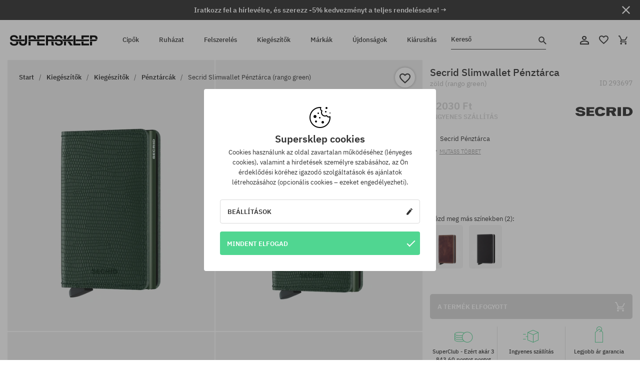

--- FILE ---
content_type: text/html; charset=UTF-8
request_url: https://supersklep.hu/i293697-secrid-slimwallet-penztarca-rango-green
body_size: 30646
content:
<!doctype html>
<html lang="hu">
<head>
<script type="text/javascript">(()=>{if(!window.__GCAJP__){window.__GCAJP__=!0;let a="X-SHIELD-AID",o="bbaed6278313d0e7a2292bafc682033f";if("fetch"in window){let s=window.fetch.bind(window);window.fetch=function(t,r){try{var e,n,i;return t instanceof Request?c(t.url||"")?(e=h(r&&"headers"in(r||{})?r.headers:t.headers||void 0,a,o),n=new Request(t,{...r,headers:e}),s(n)):s(t,r):c(String(t))?((i={...r||{}}).headers=h(i.headers,a,o),s(t,i)):s(t,r)}catch(e){try{return s(t,r)}catch(e){return Promise.reject(e)}}}}if("undefined"!=typeof XMLHttpRequest){var t=XMLHttpRequest.prototype;let s=t.open,e=t.send;t.open=function(e,t,r,n,i){try{this.__sameOrigin=c(t)}catch(e){this.__sameOrigin=!1}return s.apply(this,arguments)},t.send=function(){try{this.__sameOrigin&&"function"==typeof this.setRequestHeader&&this.setRequestHeader(a,o)}catch(e){}return e.apply(this,arguments)}}function c(e){try{return new URL(e,location.href).origin===location.origin}catch(e){return!1}}function h(t,r,n){try{if(t instanceof Headers){let e=new Headers(t);return e.set(r,n),e}var e,i;if(Array.isArray(t))return 0<=(i=(e=t.slice()).findIndex(([e])=>String(e).toLowerCase()===r.toLowerCase()))?e[i]=[r,n]:e.push([r,n]),e;if(t&&"object"==typeof t)return{...t,[r]:n}}catch(e){}let s=new Headers;try{s.set(r,n)}catch(e){}return s}}})();</script>
    <title>Secrid Slimwallet Pénztárca - zöld (rango green)</title>
    <meta charset="UTF-8">
    <meta name="description" content="Cipők, pólók, baseball sapkák, nadrágok és kiegészítők az alábbi kategóriákból: hip-hop, skateboard, snowboard. Kizárólag neves gyártóktól: Vans, Etnies, New Era, Converse, Supra, Nike, DC, Koka, Burton.">
    <meta name="viewport" content="width=device-width, initial-scale=1">   
    <meta http-equiv="X-UA-Compatible" content="IE=edge">
    <link rel="apple-touch-icon" sizes="180x180" href="/xapple-touch-icon.png,qv=rgvDWcAy21.pagespeed.ic.SkMEKyzJh8.webp">
    <link rel="icon" type="image/png" sizes="32x32" href="/xfavicon-32x32.png,qv=rgvDWcAy21.pagespeed.ic.0JZblQFu2M.webp">
    <link rel="icon" type="image/png" sizes="16x16" href="/xfavicon-16x16.png,qv=rgvDWcAy21.pagespeed.ic.4cJGhflSAA.webp">
    <link rel="manifest" href="/site.webmanifest?v=rgvDWcAy21">
    <link rel="mask-icon" href="/safari-pinned-tab.svg?v=rgvDWcAy21" color="#50d691">
    <link rel="shortcut icon" href="/favicon.ico?v=rgvDWcAy21">
    <link rel="preconnect" href="https://static.supersklep.hu">
    <link rel="preconnect" href="https://bloomreach.supersklep.pl">
    <link rel="preconnect" href="https://widgets.trustedshops.com">
    <link rel="preconnect" href="https://script.hotjar.com">
    <link rel="preconnect" href="https://static.hotjar.com">
    <link rel="preconnect" href="https://connect.facebook.net">
    <link rel="preconnect" href="https://www.google.com">
    <link rel="preconnect" href="https://googleads.g.doubleclick.net">
    <link rel="preload" as="style" href="//static.supersklep.hu/theme/s-19/font/ibm-plex-sans/stylesheet.min.css?v=1.60">
    
    <meta name="msapplication-TileColor" content="#50d691">
    <meta name="theme-color" content="#50d691">
        <link href="//static.supersklep.hu/theme/s-19/font/ibm-plex-sans/stylesheet.min.css?v=1.60" rel="stylesheet" type="text/css">
    <link href="//static.supersklep.hu/theme/s-19/css/style-v1.87.min.css" rel="stylesheet" type="text/css">
    <link href="//static.supersklep.hu/theme/s-19/css/consents.min.css?v=1.1" rel="stylesheet" type="text/css">
    <link href="//static.supersklep.hu/theme/s-19/css/swiper-bundle.min.css" rel="stylesheet" type="text/css">
    <link href="//static.supersklep.hu/theme/s-19/css/product.css?v=1.85" rel="stylesheet" type="text/css">
    <link href="//static.supersklep.hu/theme/s-19/css/product-desktop.min.css?v=1.86" media="only screen and (min-width: 1200px)" rel="stylesheet" type="text/css">
    <link href="//static.supersklep.hu/theme/s-19/css/product-mobile.min.css?v=1.90" media="only screen and (max-width: 1199px)" rel="stylesheet" type="text/css">
    <link href="//static.supersklep.hu/theme/s-19/css/notification-box.min.css?v=0.92" rel="stylesheet" type="text/css">
    <style type="text/css">.npp-mask.active .hot-story{display:none!important}</style>
    <link rel="canonical" href="https://supersklep.hu/i293697-secrid-slimwallet-penztarca-rango-green">
<meta property="og:url" content="https://supersklep.hu/i293697-secrid-slimwallet-penztarca-rango-green">
<meta property="og:image" content="https://static.supersklep.hu/1179761-secrid-slimwallet-penztarca-rango-green.jpg?t=fb">
<meta property="og:title" content="Secrid Slimwallet Pénztárca (rango green)">
<meta property="og:site_name" content="Gördeszka-, snowboard-, sneaker- és streetwear-ruházat bolt | SUPERSKLEP">
<meta property="og:description" content="">
<meta property="og:type" content="article">    <script>if(!('clsPath'in window))window.clsPath='/';</script>
    <script>if(!('clsv'in window))window.clsv='1.127';</script>
    <script>if(!('clsvv'in window))window.clsvv='68';</script>
    <script>if(!('clsPrivacy'in window))window.clsPrivacy={'url':'https://supersklep.hu/webpage/privacy','urlModal':'https://supersklep.hu/webpage/privacy/modal'};</script>
</head>
<body class="no-touch npp" lang="hu" data-title-alt="Visszavárunk :) | SUPERSKLEP" data-currency="HUF">
        <div style='display:none' id='sbbhscc'></div>
          <script type="text/javascript">
            var sbbvscc='';
            var sbbgscc='';
            function genPid() {return String.fromCharCode(102)+String.fromCharCode(81) ; };
          </script>
        <div id='sbbfrcc' style='position: absolute; top: -10px; left: 30px; font-size:1px'></div>
  <script type="text/javascript">function sbbgc(check_name){var start=document.cookie.indexOf(check_name+"=");var oVal='';var len=start+check_name.length+1;if((!start)&&(document.cookie.substring(0, check_name.length)!=check_name)){oVal='';}else if(start==-1){oVal='';}else{var end=document.cookie.indexOf(';', len);if(end==-1)end=document.cookie.length;var oVal=document.cookie.substring(len, end);};return oVal;}function addmg(inm, ext){var primgobj=document.createElement('IMG');primgobj.src=window.location.protocol+"//"+window.location.hostname+(window.location.port && window.location.port !=80 ? ':'+window.location.port : '')+"/sbbi/?sbbpg="+inm+(ext ? "&"+ext : "");var sbbDiv=document.getElementById('sbbfrcc');sbbDiv.appendChild(primgobj);};function addprid(prid){var oldVal=sbbgc("PRLST");if((oldVal.indexOf(prid)==-1)&&(oldVal.split('/').length < 5)){if(oldVal !=''){oldVal+='/';}document.cookie='PRLST='+oldVal+escape(prid)+';path=/; SameSite=Lax;';}}var sbbeccf=function(){this.sp3="jass";this.sf1=function(vd){return sf2(vd)+32;};var sf2=function(avd){return avd * 12;};this.sf4=function(yavd){return yavd+2;};var strrp=function(str, key, value){if(str.indexOf('&'+key+'=')> -1 || str.indexOf(key+'=')==0){var idx=str.indexOf('&'+key+'=');if(idx==-1)idx=str.indexOf(key+'=');var end=str.indexOf('&', idx+1);var newstr;if(end !=-1)newstr=str.substr(0, idx)+str.substr(end+(idx ? 0 : 1))+'&'+key+'='+value;else newstr=str.substr(0, idx)+'&'+key+'='+value;return newstr;}else return str+'&'+key+'='+value;};var strgt=function(name, text){if(typeof text !='string')return "";var nameEQ=name+"=";var ca=text.split(/[;&]/);for(var i=0;i < ca.length;i++){var c=ca[i];while(c.charAt(0)==' ')c=c.substring(1, c.length);if(c.indexOf(nameEQ)==0)return c.substring(nameEQ.length, c.length);}return "";};this.sfecgs={sbbgh: function(){var domain=document.location.host;if(domain.indexOf('www.')==0)domain=domain.replace('www.', '');return domain;}, f: function(name, value){var fv="";if(window.globalStorage){var host=this.sbbgh();try{if(typeof(value)!="undefined")globalStorage[host][name]=value;else{fv=globalStorage[host][name];if(typeof(fv.toString)!="undefined")fv=fv.toString();}}catch(e){}}return fv;}, name: "sbbrf"};this.sfecls={f: function(name, value){var fv="";try{if(window.localStorage){if(typeof(value)!="undefined")localStorage.setItem(name, value);else{fv=localStorage.getItem(name);if(typeof(fv.toString)!="undefined")fv=fv.toString();}}}catch(e){}return fv;}, name: "sbbrf"};this.sbbcv=function(invl){try{var invalArr=invl.split("-");if(invalArr.length > 1){if(invalArr[0]=="A" || invalArr[0]=="D"){invl=invalArr[1];}else invl="";}if(invl==null || typeof(invl)=="undefined" || invl=="falseImgUT" || invl=="undefined" || invl=="null" || invl !=encodeURI(invl))invl="";if(typeof(invl).toLowerCase()=="string")if(invl.length > 20)if(invl.substr(0, 2)!="h4")invl="";}catch(ex){invl="";}return invl;};this.sbbsv=function(fv){for(var elm in this){if(this[elm].name=="sbbrf"){this[elm].f("altutgv2", fv);}}document.cookie="UTGv2="+fv+';expires=Thu, 16-Jul-26 13:10:42 GMT;path=/; SameSite=Lax;';};this.sbbgv=function(){var valArr=Array();var currVal="";for(var elm in this){if(this[elm].name=="sbbrf"){currVal=this[elm].f("altutgv2");currVal=this.sbbcv(currVal);if(currVal !="")valArr[currVal]=(typeof(valArr[currVal])!="undefined" ? valArr[currVal]+1 : 1);}}var lb=0;var fv="";for(var val in valArr){if(valArr[val] > lb){fv=val;lb=valArr[val]}}if(fv=="")fv=sbbgc("UTGv2");fv=this.sbbcv(fv);if(fv !="")this.sbbsv(fv);else this.sbbsv("D-h4cab80f94f4cc8df9809e5c7a2c0a58c220");return fv;};};function m2vr(m1, m2){var i=0;var rc="";var est="ghijklmnopqrstuvwyz";var rnum;var rpl;var charm1=m1.charAt(i);var charm2=m2.charAt(i);while(charm1 !="" || charm2 !=""){rnum=Math.floor(Math.random()* est.length);rpl=est.substring(rnum, rnum+1);rc+=(charm1=="" ? rpl : charm1)+(charm2=="" ? rpl : charm2);i++;charm1=m1.charAt(i);charm2=m2.charAt(i);}return rc;}function sbbls(prid){try{var eut=sbbgc("UTGv2");window.sbbeccfi=new sbbeccf();window.sbbgs=sbbeccfi.sbbgv();if(eut !=sbbgs && sbbgs !="" && typeof(sbbfcr)=="undefined"){addmg('utMedia', "vii="+m2vr("5323c3e15cf272ffb0a01efcdcfbf0b4", sbbgs));}var sbbiframeObj=document.createElement('IFRAME');var dfx=new Date();sbbiframeObj.id='SBBCrossIframe';sbbiframeObj.title='SBBCrossIframe';sbbiframeObj.tabindex='-1';sbbiframeObj.lang='en';sbbiframeObj.style.visibility='hidden';sbbiframeObj.setAttribute('aria-hidden', 'true');sbbiframeObj.style.border='0px';if(document.all){sbbiframeObj.style.position='absolute';sbbiframeObj.style.top='-1px';sbbiframeObj.style.height='1px';sbbiframeObj.style.width='28px';}else{sbbiframeObj.style.height='1px';sbbiframeObj.style.width='0px';}sbbiframeObj.scrolling="NO";sbbiframeObj.src=window.location.protocol+"//"+window.location.hostname+(window.location.port && window.location.port !=80 ? ':'+window.location.port : '')+'/sbbi/?sbbpg=sbbShell&gprid='+prid + '&sbbgs='+sbbgs+'&ddl='+(Math.round(dfx.getTime()/1000)-1768655442)+'';var sbbDiv=document.getElementById('sbbfrcc');sbbDiv.appendChild(sbbiframeObj);}catch(ex){;}}try{var y=unescape(sbbvscc.replace(/^<\!\-\-\s*|\s*\-\->$/g, ''));document.getElementById('sbbhscc').innerHTML=y;var x=unescape(sbbgscc.replace(/^<\!\-\-\s*|\s*\-\->$/g, ''));}catch(e){x='function genPid(){return "jser";}';}try{if(window.gprid==undefined)document.write('<'+'script type="text/javascri'+'pt">'+x+"var gprid=genPid();addprid(gprid);sbbls(gprid);<"+"/script>");}catch(e){addprid("dwer");}</script>
<script data-pagespeed-no-defer>window.dataLayer=window.dataLayer||[];function gtag(){dataLayer.push(arguments)};gtag('consent','default',{'ad_storage':'denied','ad_user_data':'denied','ad_personalization':'denied','analytics_storage':'denied','functionality_storage':'granted','personalization_storage':'denied','security_storage':'granted'});dataLayer.push({'isLoggedIn':'no','userID':'na','userBID':'na','userFrom':'na','userStatus':'na','userRFM':'na','userCountry':'na','ecommerce':{'currencyCode':'HUF','detail':{'products':[{"id":"293697","name":"Portfel Secrid Slimwallet (rango green)","price":32030,"brand":"Secrid","category":"Plecaki i torby \/ Portfele \/ Materia\u0142owe","bi_category_1":"","bi_category_2":"","dimension6":"STREETWEAR","dimension7":"M","dimension8":"rango green","dimension9":"2022-02-22","dimension10":"SP22","rating":0,"sizes":[],"in_stock":false}]}},'pageType':'product','pageLanguage':'hu'});dataLayer.push({"monster_type":"product"});dataLayer.push({"monster_id":"293697"});dataLayer.push({"monster_group_id":"7ac29ea3056574f17da5e042a6c8b483"});dataLayer.push({"monster_name":"Secrid Slimwallet Pénztárca (rango green)"});dataLayer.push({"monster_product_category":"Pénztárcák"});dataLayer.push({"monster_product_subject":"STREETWEAR"});dataLayer.push({"monster_product_brand":"Secrid"});dataLayer.push({"monster_product_price":"32030.00"});dataLayer.push({"monster_product_currency":"HUF"});dataLayer.push({"e__view_item":{"product_id":"293697","product_group_id":"7ac29ea3056574f17da5e042a6c8b483","price":"32030.00","sale_price":"0.00","total_price":"32030.00","total_price_pln":"384.38","brand":"Secrid","subject":["STREETWEAR"],"title":"Secrid Slimwallet P\u00e9nzt\u00e1rca (rango green)","currency":"HUF","gender":"unisex","age_group":"adult","category_0":"Kieg\u00e9sz\u00edt\u0151k","category_1":"Kieg\u00e9sz\u00edt\u0151k","category_2":"P\u00e9nzt\u00e1rc\u00e1k"}});</script>

<!-- Google Tag Manager -->
<noscript data-pagespeed-no-defer><iframe src="//www.googletagmanager.com/ns.html?id=GTM-T3ZZD7K" height="0" width="0" style="display:none;visibility:hidden"></iframe></noscript>
<script data-pagespeed-no-defer>(function(w,d,s,l,i){w[l]=w[l]||[];w[l].push({'gtm.start':new Date().getTime(),event:'gtm.js'});var f=d.getElementsByTagName(s)[0],j=d.createElement(s),dl=l!='dataLayer'?'&l='+l:'';j.async=true;j.src='//www.googletagmanager.com/gtm.js?id='+i+dl;f.parentNode.insertBefore(j,f);})(window,document,'script','dataLayer','GTM-T3ZZD7K');</script>
<!-- End Google Tag Manager -->

<div class="loader-wrapper" id="pageLoader">
    <div class="preloader-logo-wrapper">
        <img class="preloader-logo" src="//static.supersklep.hu/theme/s-19/img/svg/logo.svg" alt="Secrid Slimwallet Pénztárca - zöld (rango green)">
        <img src="//static.supersklep.hu/theme/s-19/img/loader.gif" alt="loading ..">
    </div>
</div>

<div class="container">
    <div class="overlay"></div>
    <div class="modal-overlay"></div>
    <header class="header subpage">
<div class="hot-story alert" data-id="viewBar52"><div class="hot-story-wrapper" style="background-color:#313131"><a href="#newsletter-signup" class="content" style="color:#ffffff"><span class="mobile-show"><strong>Iratkozz fel a hírlevélre, és szerezz -5% kedvezményt a teljes rendelésedre! →</strong></span>
<span class="mobile-hide"><strong>Iratkozz fel a hírlevélre, és szerezz -5% kedvezményt a teljes rendelésedre! →</strong></span></a><button type="button" title="Bezár" class="btn btn-close alert-close" style="color:#ffffff"><i class="icon-close"></i></button><div class="hot-story-mask"></div></div></div>        <div class="header-wrapper">
            <div class="header-logo">
                <a class="icon-logo" href="https://supersklep.hu/" title="Secrid Slimwallet Pénztárca - zöld (rango green)"></a>
            </div>
            <div class="header-menu">
            
<nav class="header-nav">
    <button type="button" title="Menu" class="btn btn-hamburger js--openAsideMenu"><span class="icon-mobile"></span></button>
    <button type="button" title="Kereső" class="btn btn-loop js--searchProducts"><span class="icon-loop"></span></button>

    <div class="main-menu">
        <ul class="header-ul">
			<li class="li-level1"><a data-num="1" class="menu-link" data-target-id="7451" data-target="#header-panel-category-7451" href="https://supersklep.hu/cipk" title="Cipők">Cipők</a></li>
			<li class="li-level1"><a data-num="2" class="menu-link" data-target-id="7452" data-target="#header-panel-category-7452" href="https://supersklep.hu/ruhazat" title="Ruházat">Ruházat</a></li>
			<li class="li-level1"><a data-num="3" class="menu-link" data-target-id="7453" data-target="#header-panel-category-7453" href="https://supersklep.hu/felszereles" title="Felszerelés">Felszerelés</a></li>
			<li class="li-level1"><a data-num="4" class="menu-link" data-target-id="7454" data-target="#header-panel-category-7454" href="https://supersklep.hu/kiegeszitk" title="Kiegészítők">Kiegészítők</a></li>
          <li class="li-level1"><a class="menu-link" data-target="#header-panel-brand" href="https://supersklep.hu/catalog/page/brand" title="Márkák">Márkák</a></li>
			<li class="li-level1"><a class="menu-link" data-target="#header-panel-newests" href="https://supersklep.hu/ujdonsagok" title="Újdonságok">Újdonságok</a></li>
			<li class="li-level1"><a class="menu-link" data-target="#header-panel-sales" href="https://supersklep.hu/kiarusitas" title="Kiárusítás">Kiárusítás</a></li>
        
        </ul>
    </div>
</nav>

            </div>
            <div class="header-customer-panel">
                <button type="button" class="header-search js--searchProducts">
                    <span class="search-form">Kereső</span>
                    <span class="search-icon"><i class="icon-loop"></i></span>
                </button>
                <div class="customer-panel">
                                            <a href="https://supersklep.hu/account/account" title="Fiókod" class="customer-panel-item btn btn-link customer-acc js--loginModal exponea--doObserve"><i class="icon-customer-acc-1"></i></a> 
                                        <a href="https://supersklep.hu/account/wishlist" title="Kedvencek" class="customer-panel-item btn btn-link customer-fav js--wishlistCount"><i class="icon-heart-1"></i><i class="circle">0</i></a> 
                    <a href="https://supersklep.hu/sale/checkout/basket" title="Kosarad" class="customer-panel-item btn btn-link customer-shopping js--openBasket "><i class="icon-basket-1"></i><span class="circle js--basketQuantityTotal">0</span></a>
                </div>          
            </div>
        </div>
        <div class="menu-desktop js--menuPanel" id="menu-desktop"><div class="menu-panel" data-src="7451" id="header-panel-category-7451"></div><div class="menu-panel" data-src="7452" id="header-panel-category-7452"></div><div class="menu-panel" data-src="7453" id="header-panel-category-7453"></div><div class="menu-panel" data-src="7454" id="header-panel-category-7454"></div><div class="menu-panel" id="header-panel-brand" data-src="brand"></div><div class="menu-panel" id="header-panel-newests" data-src="newests"></div><div class="menu-panel" id="header-panel-sales" data-src="sales"></div></div>
        <div class="panel-search-wrapper" id="searchPanel" data-txt-not-found="Nem található termék">
            <div class="panel-search-container">
                <div class="panel-search-header">
                    <div class="search-field">
                        <input name="keywords" class="search-input" value="" autocomplete="off" placeholder="Kereső">
                        <button class="btn btn-reset js--resetForm">törlés</button>
                        <span class="btn btn-search"><i class="icon-loop"></i></span>
                    </div>
                    <button title="Bezár" class="btn btn-close js--close"><i class="icon-close"></i></button>
                </div>
                <div class="panel-search-main"></div>
            </div>
        </div>
    </header>

<div class="npp-main" itemtype="http://schema.org/Product" itemscope><div class="npp-mask"><div class="npp-nav"><div style="position: fixed; top: 0; left: 0; width: 100%; overflow: hidden; display: flex; flex-wrap: wrap; justify-content: space-between; align-content: center;"><div class="hot-story alert" data-id="viewBar52"><div class="hot-story-wrapper" style="background-color:#313131"><a href="#newsletter-signup" class="content" style="color:#ffffff"><span class="mobile-show"><strong>Iratkozz fel a hírlevélre, és szerezz -5% kedvezményt a teljes rendelésedre! →</strong></span>
<span class="mobile-hide"><strong>Iratkozz fel a hírlevélre, és szerezz -5% kedvezményt a teljes rendelésedre! →</strong></span></a><button type="button" title="Bezár" class="btn btn-close alert-close" style="color:#ffffff"><i class="icon-close"></i></button><div class="hot-story-mask"></div></div></div><a href="https://supersklep.hu/kiegeszitk-kiegeszitk-penztarcak" class="npp-nav-back moveBack" style="position: static; top: auto; left: auto; right: auto; margin: 10px;"><svg xmlns="http://www.w3.org/2000/svg" width="16" height="16" viewBox="0 0 16 16"><path id="ic_arrow_forward_24px" d="M12,4,10.59,5.41,16.17,11H4v2H16.17l-5.58,5.59L12,20l8-8Z" transform="translate(20 20) rotate(180)" fill="#313131"/></svg></a><a href="https://supersklep.hu/sale/checkout/basket" class="npp-nav-cart js--openBasket" style="position: static; top: auto; left: auto; right: auto; margin: 10px;"><svg xmlns="http://www.w3.org/2000/svg" width="20.16" height="20" viewBox="0 0 20.16 20"><path id="ic_add_shopping_cart_24px" d="M7,18a2,2,0,1,0,2,2A2,2,0,0,0,7,18Zm10,0a2,2,0,1,0,2,2A2,2,0,0,0,17,18ZM7.17,14.75l.03-.12L8.1,13h7.45a1.991,1.991,0,0,0,1.75-1.03l3.86-7.01L19.42,4h-.01l-1.1,2-2.76,5H8.53l-.13-.27L6.16,6,5.21,4,4.27,2H1V4H3l3.6,7.59L5.25,14.04A1.933,1.933,0,0,0,5,15a2.006,2.006,0,0,0,2,2H19V15H7.42A.254.254,0,0,1,7.17,14.75Z" transform="translate(-1 -2)" fill="#313131"/></svg></a></div><a rel="nofollow" href="https://supersklep.hu/account/wishlist/toggle/id-293697" title="Kívánságlistához adom" class="btn btn-wishlist npp-nav-wishlist gtm--btn-wishlist"><i class="icon-heart-1"></i></a><span class="npp-nav-colors js--show-colors"><svg xmlns="http://www.w3.org/2000/svg" width="15" height="15" viewBox="0 0 15 15"><g id="Group_1049" data-name="Group 1049" transform="translate(-180.088 -443.747)">
			  <path id="Path_288" data-name="Path 288" d="M266.152,449.683l2.32-.754a7.5,7.5,0,0,0-7.133-5.182v2.439A5.062,5.062,0,0,1,266.152,449.683Z" transform="translate(-73.75 0)" fill="#e8d925"/>
			  <path id="Path_289" data-name="Path 289" d="M182.527,502.207a5.056,5.056,0,0,1,.247-1.564l-2.32-.754a7.5,7.5,0,0,0,2.726,8.384l1.433-1.973A5.053,5.053,0,0,1,182.527,502.207Z" transform="translate(0 -50.96)" fill="#643082"/>
			  <path id="Path_290" data-name="Path 290" d="M191.194,446.186v-2.439a7.5,7.5,0,0,0-7.133,5.182l2.32.754A5.062,5.062,0,0,1,191.194,446.186Z" transform="translate(-3.606 0)" fill="#e23737"/>
			  <path id="Path_291" data-name="Path 291" d="M218,570.315a5.037,5.037,0,0,1-2.974-.967l-1.433,1.973a7.494,7.494,0,0,0,8.815,0l-1.433-1.973A5.037,5.037,0,0,1,218,570.315Z" transform="translate(-30.408 -114.007)" fill="#535aea"/>
			  <path id="Path_292" data-name="Path 292" d="M297.72,499.889l-2.32.754a5.061,5.061,0,0,1-1.839,5.658l1.433,1.973a7.5,7.5,0,0,0,2.726-8.384Z" transform="translate(-102.999 -50.96)" fill="#5fa035"/>
			</g></svg> A színek (<span class="count"></span>)</span></div><div class="npp-media">    <div class="breadcrumbs js--fixPositionToHeader">
    <div class="breadcrumbs-wrapper">
        <ul class="breadcrumbs-ul" itemscope itemtype="http://schema.org/BreadcrumbList">
            <li class="breadcrumbs-link" itemprop="itemListElement" itemscope itemtype="http://schema.org/ListItem"><a href="https://supersklep.hu/" title="Gördeszka-, snowboard-, sneaker- és streetwear-ruházat bolt | SUPERSKLEP" itemprop="item"><span itemprop="name">Start</span></a><meta itemprop="position" content="1"/></li>
            <li class="breadcrumbs-link" itemprop="itemListElement" itemscope itemtype="http://schema.org/ListItem">
	<a itemprop="item" href="https://supersklep.hu/kiegeszitk" title="Kiegészítők"><span itemprop="name">Kiegészítők</span></a><meta itemprop="position" content="2"/>
	<div class="breadcrumbs-submenu"><ul class="submenu">
		<li class="submenu-link"><a href="https://supersklep.hu/kiegeszitk-hatizsakok-es-taskak" title="Hátizsákok és táskák">Hátizsákok és táskák</a></li>
		<li class="submenu-link"><a href="https://supersklep.hu/kiegeszitk-kiegeszitk" title="Kiegészítők">Kiegészítők</a></li>
		<li class="submenu-link"><a href="https://supersklep.hu/kiegeszitk-kuetyuek" title="Kütyük">Kütyük</a></li>
		<li class="submenu-link"><a href="https://supersklep.hu/kiegeszitk-ketsoros-goerkorcsolya" title="Kétsoros görkorcsolya">Kétsoros görkorcsolya</a></li>
	</ul></div>
</li>
<li class="breadcrumbs-link" itemprop="itemListElement" itemscope itemtype="http://schema.org/ListItem">
	<a itemprop="item" href="https://supersklep.hu/kiegeszitk-kiegeszitk" title="Kiegészítők"><span itemprop="name">Kiegészítők</span></a><meta itemprop="position" content="3"/>
	<div class="breadcrumbs-submenu"><ul class="submenu">
		<li class="submenu-link"><a href="https://supersklep.hu/kiegeszitk-kiegeszitk-oevek" title="Övek">Övek</a></li>
		<li class="submenu-link"><a href="https://supersklep.hu/kiegeszitk-kiegeszitk-penztarcak" title="Pénztárcák">Pénztárcák</a></li>
		<li class="submenu-link"><a href="https://supersklep.hu/kiegeszitk-kiegeszitk-fejhallgatok" title="Fejhallgatók">Fejhallgatók</a></li>
		<li class="submenu-link"><a href="https://supersklep.hu/kiegeszitk-kiegeszitk-karorak" title="Karórák">Karórák</a></li>
		<li class="submenu-link"><a href="https://supersklep.hu/kiegeszitk-kiegeszitk-napszemuevegek" title="Napszemüvegek">Napszemüvegek</a></li>
		<li class="submenu-link"><a href="https://supersklep.hu/kiegeszitk-kiegeszitk-cross-szemuevegek" title="Cross szemüvegek">Cross szemüvegek</a></li>
		<li class="submenu-link"><a href="https://supersklep.hu/kiegeszitk-kiegeszitk-kulcstartok" title="Kulcstartók">Kulcstartók</a></li>
		<li class="submenu-link"><a href="https://supersklep.hu/kiegeszitok-kutyuk" title="Kütyük">Kütyük</a></li>
		<li class="submenu-link"><a href="https://supersklep.hu/kiegeszitk-kiegeszitk-impregnalo-es-mososzerek" title="Impregnáló- és mosószerek">Impregnáló- és mosószerek</a></li>
		<li class="submenu-link"><a href="https://supersklep.hu/kiegeszitk-kiegeszitk-kubki-i-butelki" title="Poharak és üvegek">Poharak és üvegek</a></li>
	</ul></div>
</li>
<li class="breadcrumbs-link" itemprop="itemListElement" itemscope itemtype="http://schema.org/ListItem">
	<a itemprop="item" href="https://supersklep.hu/kiegeszitk-kiegeszitk-penztarcak" title="Pénztárcák"><span itemprop="name">Pénztárcák</span></a><meta itemprop="position" content="4"/>
</li>
<li class="breadcrumbs-link" itemprop="itemListElement" itemscope itemtype="http://schema.org/ListItem">
	<a itemprop="item" href="https://supersklep.hu" title="Secrid Slimwallet Pénztárca (rango green)"><span itemprop="name">Secrid Slimwallet Pénztárca (rango green)</span></a><meta itemprop="position" content="5"/>
</li>
        </ul>
<div><a rel="nofollow" href="/account/wishlist/toggle?id=293697" title="Kívánságlistához adom" class="btn btn-wishlist gtm--btn-wishlist"><i class="icon-heart-1"></i></a><a href="" title="Secrid Slimwallet Pénztárca (rango green)" class="btn btn-share js--share"><i class="icon-share"></i></a></div>
    </div>
    </div>
    <div class="npp-media-images" id="product-gallery"><div class="swiper-container"><div class="swiper-wrapper"><div class="swiper-slide"><a class="gtm--product-image-zoom image first" href="https://static.supersklep.hu/1179761-secrid-slimwallet-penztarca-rango-green.jpg?width=1920"><img src="https://static.supersklep.hu/1179761-secrid-slimwallet-penztarca-rango-green.jpg?width=960" width="100%" height="100%" alt="Secrid Slimwallet Pénztárca (rango green)" fetchPriority="high" srcset="https://static.supersklep.hu/1179761-secrid-slimwallet-penztarca-rango-green.jpg?width=960 960w, 
    https://static.supersklep.hu/1179761-secrid-slimwallet-penztarca-rango-green.jpg?width=800 800w, 
    https://static.supersklep.hu/1179761-secrid-slimwallet-penztarca-rango-green.jpg?width=480 480w,
    https://static.supersklep.hu/1179761-secrid-slimwallet-penztarca-rango-green.jpg?width=320 320w" sizes="(max-width: 1199px) 150vw, (min-width: 1200px) 33vw, 100vw"></a></div><div class="swiper-slide"><a class="gtm--product-image-zoom image" href="https://static.supersklep.hu/1179762-secrid-slimwallet-penztarca-rango-green.jpg?width=1920"><img src="[data-uri]" alt="Secrid Slimwallet Pénztárca (rango green)" class="owl-lazy lazy" width="100%" height="100%" data-src="https://static.supersklep.hu/1179762-secrid-slimwallet-penztarca-rango-green.jpg?width=960" data-srcset="https://static.supersklep.hu/1179762-secrid-slimwallet-penztarca-rango-green.jpg?width=960 960w, 
    https://static.supersklep.hu/1179762-secrid-slimwallet-penztarca-rango-green.jpg?width=800 800w, 
    https://static.supersklep.hu/1179762-secrid-slimwallet-penztarca-rango-green.jpg?width=480 480w,
    https://static.supersklep.hu/1179762-secrid-slimwallet-penztarca-rango-green.jpg?width=320 320w" data-sizes="(max-width: 1199px) 150vw, (min-width: 1200px) 33vw, 100vw"></a></div><div class="swiper-slide"><a class="gtm--product-image-zoom image" href="https://static.supersklep.hu/1179763-secrid-slimwallet-penztarca-rango-green.jpg?width=1920"><img src="[data-uri]" alt="Secrid Slimwallet Pénztárca (rango green)" class="owl-lazy lazy" width="100%" height="100%" data-src="https://static.supersklep.hu/1179763-secrid-slimwallet-penztarca-rango-green.jpg?width=960" data-srcset="https://static.supersklep.hu/1179763-secrid-slimwallet-penztarca-rango-green.jpg?width=960 960w, 
    https://static.supersklep.hu/1179763-secrid-slimwallet-penztarca-rango-green.jpg?width=800 800w, 
    https://static.supersklep.hu/1179763-secrid-slimwallet-penztarca-rango-green.jpg?width=480 480w,
    https://static.supersklep.hu/1179763-secrid-slimwallet-penztarca-rango-green.jpg?width=320 320w" data-sizes="(max-width: 1199px) 150vw, (min-width: 1200px) 33vw, 100vw"></a></div><div class="swiper-slide"><a class="gtm--product-image-zoom image" href="https://static.supersklep.hu/1179764-secrid-slimwallet-penztarca-rango-green.jpg?width=1920"><img src="[data-uri]" alt="Secrid Slimwallet Pénztárca (rango green)" class="owl-lazy lazy" width="100%" height="100%" data-src="https://static.supersklep.hu/1179764-secrid-slimwallet-penztarca-rango-green.jpg?width=960" data-srcset="https://static.supersklep.hu/1179764-secrid-slimwallet-penztarca-rango-green.jpg?width=960 960w, 
    https://static.supersklep.hu/1179764-secrid-slimwallet-penztarca-rango-green.jpg?width=800 800w, 
    https://static.supersklep.hu/1179764-secrid-slimwallet-penztarca-rango-green.jpg?width=480 480w,
    https://static.supersklep.hu/1179764-secrid-slimwallet-penztarca-rango-green.jpg?width=320 320w" data-sizes="(max-width: 1199px) 150vw, (min-width: 1200px) 33vw, 100vw"></a></div><div class="swiper-slide"><a class="gtm--product-image-zoom image" href="https://static.supersklep.hu/1179765-secrid-slimwallet-penztarca-rango-green.jpg?width=1920"><img src="[data-uri]" alt="Secrid Slimwallet Pénztárca (rango green)" class="owl-lazy lazy" width="100%" height="100%" data-src="https://static.supersklep.hu/1179765-secrid-slimwallet-penztarca-rango-green.jpg?width=960" data-srcset="https://static.supersklep.hu/1179765-secrid-slimwallet-penztarca-rango-green.jpg?width=960 960w, 
    https://static.supersklep.hu/1179765-secrid-slimwallet-penztarca-rango-green.jpg?width=800 800w, 
    https://static.supersklep.hu/1179765-secrid-slimwallet-penztarca-rango-green.jpg?width=480 480w,
    https://static.supersklep.hu/1179765-secrid-slimwallet-penztarca-rango-green.jpg?width=320 320w" data-sizes="(max-width: 1199px) 150vw, (min-width: 1200px) 33vw, 100vw"></a></div></div><div class="swiper-pagination"></div></div><div id="preview-image"></div></div></div><div class="npp-sidebar"><div class="npp-sidebar-content js--fixPositionToHeader"><div class="npp-overlay-inside"></div><div class="npp-sidebar-content-top"><span id="dragMeUp"></span><span id="dragMeDown"></span><h1 class="product-title force-select">Secrid Slimwallet Pénztárca <small>zöld (rango green)</small></h1><p class="product-id" data-clipboard-action="copy" data-clipboard-target=".id">ID <span class="id">293697</span></p><div class="npp-flex-line product-price-box"><div><div class="npp-flex-line product-price"><p class="current-price t-disabled">32030 Ft</p></div><div class="shipping-notify"><p class="delivery-price t-disabled">INGYENES SZÁLLÍTÁS</p></div></div><a href="https://supersklep.hu/secrid" title="Secrid" class="npp-brand gtm--pn" data-pn-id="39095" data-pn-name="productpage logo" data-pn-creative="Secrid" data-pn-position="1"><i class="logo-secrid"></i></a></div><div class="product-description"><ul class="product-introduction" style="overflow:hidden;"><li>Secrid Pénztárca</li><li>
Szín: zöld</li></ul><button type="button" class="btn-more-info js--scrollTo js--showTab" data-scroll-to="#productNavigation" data-target="#product-description"><i class="icon-mark-down" style="font-size: 9px; margin-right: 5px;"></i>Mutass többet</button></div></div><div class="npp-sidebar-content-bottom"><div class="swiper-container product-similar" data-count="2"><div style="display: flex; justify-content: space-between; width: 100%;"><span class="swiper-title" style="width: auto;">Nézd meg más színekben (2):</span><span class="swiper-title" style="width: auto; flex-grow: 1; text-align: right;"></span></div><div class="swiper-wrapper"><div class="swiper-slide"><a class="item js--previewSimilarProduct" href="https://supersklep.hu/i257749-secrid-slimwallet-penztarca-brown" title="Secrid Slimwallet Pénztárca (brown)" data-view-image="https://static.supersklep.hu/966672-secrid-slimwallet-penztarca-brown.jpg?width=960"><img src="https://static.supersklep.hu/966672-secrid-slimwallet-penztarca-brown.jpg?width=320" alt="Secrid Slimwallet Pénztárca (brown)"></a></div><div class="swiper-slide"><a class="item js--previewSimilarProduct" href="https://supersklep.hu/i257747-secrid-slimwallet-penztarca-original-black" title="Secrid Slimwallet Pénztárca (original black)" data-view-image="https://static.supersklep.hu/966609-secrid-slimwallet-penztarca-original-black.jpg?width=960"><img src="https://static.supersklep.hu/966609-secrid-slimwallet-penztarca-original-black.jpg?width=320" alt="Secrid Slimwallet Pénztárca (original black)"></a></div></div><div class="swiper-btn-next"><svg xmlns="http://www.w3.org/2000/svg" width="10" height="10" viewBox="0 0 10 10">
	<path id="ic_arrow_forward_24px" d="M9,4l-.881.881,3.488,3.494H4v1.25h7.606L8.119,13.119,9,14l5-5Z" transform="translate(-4 -4)" fill="#313131"/>
  </svg> 
  </div><div class="swiper-btn-prev"><svg xmlns="http://www.w3.org/2000/svg" width="10" height="10" viewBox="0 0 10 10">
  <path id="ic_arrow_forward_24px" d="M9,4l.881.881L6.394,8.375H14v1.25H6.394l3.488,3.494L9,14,4,9Z" transform="translate(-4 -4)" fill="#313131"/>
</svg>  
</div><div class="swiper-scrollbar"></div></div><div class="npp-form"><div class="btn btn-flex btn-sold"><span class="text">A termék elfogyott</span><i class="icon-basket-1"></i></div></div>        <div class="profits-mini">
            <ul class="ul-profits">
                <li class="li-profit">
                        <a href="/superclub" title="SuperClub - Ezért akár 3 843.60 pontot pontot szerezhetsz! " class="gtm--pn" data-pn-id="201" data-pn-name="productpage micro benefits" data-pn-creative="superclub" data-pn-position="1">
                        <i class="icon-superclub"></i>
                        <h4 class="profit-header">SuperClub - Ezért akár 3 843.60 pontot pontot szerezhetsz! </h4>
                    </a>
                    </li>
                <li class="li-profit">
                    <a href="/szallitas-szallitasi-hataridk" title="Ingyenes szállítás 25 000 Ft-tól" class="gtm--pn" data-pn-id="202" data-pn-name="productpage micro benefits" data-pn-creative="shipping" data-pn-position="2">
                        <i class="icon-purchase"></i>
                        <h4 class="profit-header">Ingyenes szállítás</h4>
                    </a>
                </li>
                <li class="li-profit">
                    <a href="/a-legalacsonyabb-ar-garanciaja" title="Legjobb ár garancia" class="gtm--pn" data-pn-id="203" data-pn-name=" productpage micro benefits" data-pn-creative="warranty" data-pn-position="3">
                        <i class="icon-warranty"></i>
                        <h4 class="profit-header">Legjobb ár garancia</h4>
                    </a>
                </li>
            </ul>
        </div>
        </div></div></div><div class="npp-overlay"></div><div class="npp-description"><div class="npp-description-content"><div class="swiper-container product-similar" data-count="2"><div style="display: flex; justify-content: space-between; width: 100%;"><span class="swiper-title" style="width: auto;">Nézd meg más színekben (2):</span><span class="swiper-title" style="width: auto; flex-grow: 1; text-align: right;"></span></div><div class="swiper-wrapper"><div class="swiper-slide"><a class="item js--previewSimilarProduct" href="https://supersklep.hu/i257749-secrid-slimwallet-penztarca-brown" title="Secrid Slimwallet Pénztárca (brown)" data-view-image="https://static.supersklep.hu/966672-secrid-slimwallet-penztarca-brown.jpg?width=960"><img src="https://static.supersklep.hu/966672-secrid-slimwallet-penztarca-brown.jpg?width=320" alt="Secrid Slimwallet Pénztárca (brown)"></a></div><div class="swiper-slide"><a class="item js--previewSimilarProduct" href="https://supersklep.hu/i257747-secrid-slimwallet-penztarca-original-black" title="Secrid Slimwallet Pénztárca (original black)" data-view-image="https://static.supersklep.hu/966609-secrid-slimwallet-penztarca-original-black.jpg?width=960"><img src="https://static.supersklep.hu/966609-secrid-slimwallet-penztarca-original-black.jpg?width=320" alt="Secrid Slimwallet Pénztárca (original black)"></a></div></div><div class="swiper-btn-next"><svg xmlns="http://www.w3.org/2000/svg" width="10" height="10" viewBox="0 0 10 10">
	<path id="ic_arrow_forward_24px" d="M9,4l-.881.881,3.488,3.494H4v1.25h7.606L8.119,13.119,9,14l5-5Z" transform="translate(-4 -4)" fill="#313131"/>
  </svg> 
  </div><div class="swiper-btn-prev"><svg xmlns="http://www.w3.org/2000/svg" width="10" height="10" viewBox="0 0 10 10">
  <path id="ic_arrow_forward_24px" d="M9,4l.881.881L6.394,8.375H14v1.25H6.394l3.488,3.494L9,14,4,9Z" transform="translate(-4 -4)" fill="#313131"/>
</svg>  
</div><div class="swiper-scrollbar"></div></div>        <div class="profits-mini">
            <ul class="ul-profits">
                <li class="li-profit">
                        <a href="/superclub" title="SuperClub - Ezért akár 3 843.60 pontot pontot szerezhetsz! " class="gtm--pn gtm--co" data-pn-id="201" data-pn-name="productpage micro benefits" data-pn-creative="superclub" data-pn-position="1">
                        <i class="icon-superclub"></i>
                        <h4 class="profit-header">SuperClub - Ezért akár 3 843.60 pontot pontot szerezhetsz! </h4>
                    </a>
                    </li>
                <li class="li-profit">
                    <a href="/szallitas-szallitasi-hataridk" title="Ingyenes szállítás 25 000 Ft-tól" class="gtm--pn gtm--co" data-pn-id="202" data-pn-name="productpage micro benefits" data-pn-creative="shipping" data-pn-position="2">
                        <i class="icon-purchase"></i>
                        <h4 class="profit-header">Ingyenes szállítás</h4>
                    </a>
                </li>
                <li class="li-profit">
                    <a href="/a-legalacsonyabb-ar-garanciaja" title="Legjobb ár garancia" class="gtm--pn gtm--co" data-pn-id="203" data-pn-name=" productpage micro benefits" data-pn-creative="warranty" data-pn-position="3">
                        <i class="icon-warranty"></i>
                        <h4 class="profit-header">Legjobb ár garancia</h4>
                    </a>
                </li>
            </ul>
        </div>
        <div class="product-information-wrapper" id="productNavigation">
	<nav class="tab-navigation mobile-hide"><ul>
		<li><a class="gtm--product-tab active" href="#product-description" title="Leírás">Leírás</a></li>		<li><a class="gtm--product-tab" href="#product-delivery" title="Szállítás és fizetés">Szállítás és fizetés</a></li>		<li><a class="gtm--product-tab" href="#product-terms" title="REKLAMÁCIÓ ÉS ÁRUVISSZAKÜLDÉS">REKLAMÁCIÓ ÉS ÁRUVISSZAKÜLDÉS</a></li>		<li><a class="gtm--product-tab" href="#product-details" title="Termékadatok">Termékadatok</a></li>	</ul></nav>
	<div class="product-information">
<div class="tab-wrapper active" id="product-description">
	<button type="button" class="gtm--product-tab tab-mobile-nav mobile-show">Leírás<i class="icon-mark"></i></button>
	<div class="tab-content">
		<div class="tab-content-column">
			<h2 class="tab-title"><i class="icon-info-description"></i>Részletek -Secrid Slimwallet Pénztárca - zöld (rango green)</h2>
			<ul class="list"><li>Secrid Pénztárca</li><li>
Szín: zöld</li><li>ID <span class="id">293697</span></li></ul>
		</div>
		<div class="tab-content-column">
<h4 class="tab-title"><i class="icon-info-tags"></i>Címkék</h4><ul class="list mb-1"><li><a href="https://supersklep.hu/sustainable" title="sustainable">sustainable</a></li></ul>		</div>
	</div>
</div>
<div class="tab-wrapper" id="product-delivery">
	<button type="button" class="gtm--product-tab tab-mobile-nav mobile-show">Szállítás és fizetés<i class="icon-mark"></i></button>
	<div class="tab-content"><div class="tab-content-column product-delivery">
	<h4 class="tab-title"><i class="icon-info-shipping"></i>Ajánlott szállítási mód</h4>	<ul class="list-clean">
		<li>
			<strong class="t-bold">Futárszolgálat GLS</strong><br><span>A csomagot a GLS futárszolgálat kézbesíti.</span><br><span>Szállítási költség <b class="shipping-module-14">3300</b> Ft</span> 
		</li>
		<li>
			<strong class="t-bold">GLS átvételi pont</strong><br><span>A csomagot a kiválasztott átvételi helyre szállítjuk.</span><br><span>Szállítási költség <b class="shipping-module-9">0</b> Ft</span> 
		</li>
		<li>
			<strong class="t-bold">Magyar posta</strong><br><span>A küldeményt a Magyar Posta küldi Önnek</span><br><span>Szállítási költség <b class="shipping-module-40">0</b> Ft</span> 
		</li>
	</ul></div><div class="tab-content-column product-delivery">
	<h4 class="tab-title"><i class="icon-info-payments"></i>Ajánlott fizetési mód</h4>	<ul class="list-clean">
		<li>
			<strong class="t-bold">GooglePay</strong><br><span>Fizetés GooglePay-en keresztül</span>
		</li>
		<li>
			<strong class="t-bold">PayU ApplePay Service</strong><br><span>Fizetés ApplePay-en keresztül</span>
		</li>
		<li>
			<strong class="t-bold">Bankkártyás fizetés</strong><br><span>Bankkártyás fizetés. A tranzakció biztonságos végrehajtásáért a PayU rendszer felel.</span>
		</li>
		<li>
			<strong class="t-bold">Készpénzes fizetés átvételkor</strong><br><span>A csomagot átvételkor fizetheted</span>
		</li>
		<li>
			<strong class="t-bold">Fizetés banki átutalással</strong><br><span>Banki átutalás</span>
		</li>
	</ul>
<div class="mt-1 bt pt-1 product-delivery-notice"><span class="t-title">A szállítás és fizetés módját rendeléskor választhatod ki!</span><p>Ha banki átutalással fizet, 3 nap áll rendelkezésedre a fizetés teljesítésére. A részleteket megtalálod  ITT.</p></div></div>	</div>
</div>
<div class="tab-wrapper" id="product-terms">
	<button type="button" class="gtm--product-tab tab-mobile-nav mobile-show">REKLAMÁCIÓ ÉS ÁRUVISSZAKÜLDÉS<i class="icon-mark"></i></button>
	<div class="tab-content">
		<div class="tab-content-column product-delivery">
			<h4 class="tab-title"><i class="icon-info-returns"></i>Visszaküldött termék</h4>			<div class="list-clean">Minden vásárlónak joga van a megvásárolt árut indoklás nélkül visszaküldeni a csomag kézhezvételétől számított 30 napon belül. Az áru visszaküldése esetén a postaköltség a vásárlót terheli.</div>
		</div>
		<div class="tab-content-column product-delivery">
			<h4 class="tab-title"><i class="icon-info-complaint"></i>Reklamáció</h4>			<div class="list-clean">A SUPER-SHOP webáruházban vásárolt összes termékre a vásárlástól számított 2 évig fogadunk reklamációt.  Azon termék, amely a felhasználó hibájából, a vásárolt áru használati-kezelési útmutatójában leírtak figyelmen kívül hagyása miatt hibásodott meg, nem képezheti panasz tárgyát.</div>
		</div>
	</div>
</div>
<div class="tab-wrapper" id="product-details">
	<button type="button" class="gtm--product-tab tab-mobile-nav mobile-show">Termékadatok<i class="icon-mark"></i></button>
	<div class="tab-content"><div class="tab-content-column"><span class="tab-title"></span><div class="list-clean"><div style="font-weight: bold;">cikkszám (gyártó)</div><div>---</div></div><div class="list-clean"><div style="font-weight: bold;">cikkszám (supersklep)</div><div>293697</div></div><div style="padding-top: 30px;"><table><thead><tr><th style="font-weight: bold;">méret</th><th style="font-weight: bold;">EAN/GTIN</th></tr></thead><tbody><tr><td style="border-top: 1px solid #efefef; padding: 3px 6px;">---</td><td style="border-top: 1px solid #efefef; padding: 3px 6px;">8718215287223</td></tr></tbody></table></div></div><div class="tab-content-column"><h4 class="tab-title" style="margin-bottom: 10px;">Felelős személy</h4><address style="line-height: 1.2;">Secrid B.V.<br>Saturnusstraat 81<br> Haga<br>Holandia<br>info@secrid.com</address></div></div>
</div>
<div class="swiper-container m-products-4 m-products-xsell"><span class="swiper-title">Hasonló termékek</span><div class="swiper-wrapper"><div class="swiper-slide">
<div class="item">
	<a href="https://supersklep.hu/i346078-penztarca-carhartt-wip-double-vegas-zip-black-silver" class="product-item cvn-product" title="Pénztárca Carhartt WIP Double Vegas Zip" data-id="346078" data-name="Portfel Carhartt WIP Double Vegas Zip (black/silver)" data-price="29230" data-brand="Carhartt WIP" data-category="Plecaki i torby / Portfele / Materiałowe" data-bi-category-1="Accessories" data-bi-category-2="Portfele" data-dimension6="STREETWEAR" data-dimension7="M" data-dimension8="black/silver" data-dimension9="2025-11-12" data-dimension10="FA25" data-list="product_similar" data-position="1" data-rating="230">
		<div class="img"><picture><source class="lazy" media="(min-width: 1024px)" data-srcset="https://static.supersklep.hu/1493488-penztarca-carhartt-wip-double-vegas-zip-black-silver.jpg?width=480"><img class="lazy" data-src="https://static.supersklep.hu/1493488-penztarca-carhartt-wip-double-vegas-zip-black-silver.jpg?width=320" alt="Pénztárca Carhartt WIP Double Vegas Zip"></picture></div>
		<div class="product-description">
			<div class="description-wrapper">
				<h4 class="product-name">Pénztárca Carhartt WIP Double Vegas Zip</h4>
			</div>
			<div class="product-price-box"><del class="prev-price">32900 Ft</del> <span class="product-price new">29230 Ft</span> <span class="price-discount">-11%</span></div>
		</div>
	</a>
</div></div><div class="swiper-slide">
<div class="item">
	<a href="https://supersklep.hu/i364157-penztarca-carhartt-wip-double-vegas-zip-wild-dog-silver" class="product-item cvn-product" title="Pénztárca Carhartt WIP Double Vegas Zip" data-id="364157" data-name="Portfel Carhartt WIP Double Vegas Zip (wild dog/silver)" data-price="28310" data-brand="Carhartt WIP" data-category="Plecaki i torby / Portfele / Materiałowe" data-bi-category-1="Accessories" data-bi-category-2="Portfele" data-dimension6="STREETWEAR" data-dimension7="M" data-dimension8="wild dog/silver" data-dimension9="2025-10-28" data-dimension10="FA25" data-list="product_similar" data-position="2" data-rating="140">
		<div class="img"><picture><source class="lazy" media="(min-width: 1024px)" data-srcset="https://static.supersklep.hu/1575777-penztarca-carhartt-wip-double-vegas-zip-wild-dog-silver.jpg?width=480"><img class="lazy" data-src="https://static.supersklep.hu/1575777-penztarca-carhartt-wip-double-vegas-zip-wild-dog-silver.jpg?width=320" alt="Pénztárca Carhartt WIP Double Vegas Zip"></picture></div>
		<div class="product-description">
			<div class="description-wrapper">
				<h4 class="product-name">Pénztárca Carhartt WIP Double Vegas Zip</h4>
			</div>
			<div class="product-price-box"><del class="prev-price">32900 Ft</del> <span class="product-price new">28310 Ft</span> <span class="price-discount">-13%</span></div>
		</div>
	</a>
</div></div><div class="swiper-slide">
<div class="item">
	<a href="https://supersklep.hu/i362358-penztarca-secrid-miniwallet-pebble-grape" class="product-item cvn-product" title="Pénztárca Secrid Miniwallet" data-id="362358" data-name="Portfel Secrid Miniwallet (pebble grape)" data-price="29230" data-brand="Secrid" data-category="Plecaki i torby / Portfele / Materiałowe" data-bi-category-1="Accessories" data-bi-category-2="Portfele" data-dimension6="STREETWEAR" data-dimension7="M" data-dimension8="pebble grape" data-dimension9="2025-10-02" data-dimension10="FA25" data-list="product_similar" data-position="3" data-rating="206">
		<div class="img"><picture><source class="lazy" media="(min-width: 1024px)" data-srcset="https://static.supersklep.hu/1568254-penztarca-secrid-miniwallet-pebble-grape.jpg?width=480"><img class="lazy" data-src="https://static.supersklep.hu/1568254-penztarca-secrid-miniwallet-pebble-grape.jpg?width=320" alt="Pénztárca Secrid Miniwallet"></picture></div>
		<div class="product-description">
			<div class="description-wrapper">
				<h4 class="product-name">Pénztárca Secrid Miniwallet</h4>
			</div>
			<div class="product-price-box"><del class="prev-price">31060 Ft</del> <span class="product-price new">29230 Ft</span> <span class="price-discount">-5%</span></div>
		</div>
	</a>
</div></div><div class="swiper-slide">
<div class="item">
	<a href="https://supersklep.hu/i362362-penztarca-secrid-twinwallet-texano-saddle" class="product-item cvn-product" title="Pénztárca Secrid Twinwallet" data-id="362362" data-name="Portfel Secrid Twinwallet (texano saddle)" data-price="34730" data-brand="Secrid" data-category="Plecaki i torby / Portfele / Materiałowe" data-bi-category-1="Accessories" data-bi-category-2="Portfele" data-dimension6="STREETWEAR" data-dimension7="M" data-dimension8="texano saddle" data-dimension9="2025-10-02" data-dimension10="FA25" data-list="product_similar" data-position="4" data-rating="134">
		<div class="img"><picture><source class="lazy" media="(min-width: 1024px)" data-srcset="https://static.supersklep.hu/1568276-penztarca-secrid-twinwallet-texano-saddle.jpg?width=480"><img class="lazy" data-src="https://static.supersklep.hu/1568276-penztarca-secrid-twinwallet-texano-saddle.jpg?width=320" alt="Pénztárca Secrid Twinwallet"></picture></div>
		<div class="product-description">
			<div class="description-wrapper">
				<h4 class="product-name">Pénztárca Secrid Twinwallet</h4>
			</div>
			<div class="product-price-box"><del class="prev-price">42970 Ft</del> <span class="product-price new">34730 Ft</span> <span class="price-discount">-19%</span></div>
		</div>
	</a>
</div></div><div class="swiper-slide">
<div class="item">
	<a href="https://supersklep.hu/i362368-penztarca-secrid-twinwallet-vintage-cognac-brown" class="product-item cvn-product" title="Pénztárca Secrid Twinwallet" data-id="362368" data-name="Portfel Secrid Twinwallet (vintage cognac/brown)" data-price="32900" data-brand="Secrid" data-category="Plecaki i torby / Portfele / Materiałowe" data-bi-category-1="Accessories" data-bi-category-2="Portfele" data-dimension6="STREETWEAR" data-dimension7="M" data-dimension8="vintage cognac/brown" data-dimension9="2025-10-02" data-dimension10="FA25" data-list="product_similar" data-position="5" data-rating="139">
		<div class="img"><picture><source class="lazy" media="(min-width: 1024px)" data-srcset="https://static.supersklep.hu/1568285-penztarca-secrid-twinwallet-vintage-cognac-brown.jpg?width=480"><img class="lazy" data-src="https://static.supersklep.hu/1568285-penztarca-secrid-twinwallet-vintage-cognac-brown.jpg?width=320" alt="Pénztárca Secrid Twinwallet"></picture></div>
		<div class="product-description">
			<div class="description-wrapper">
				<h4 class="product-name">Pénztárca Secrid Twinwallet</h4>
			</div>
			<div class="product-price-box"><del class="prev-price">39310 Ft</del> <span class="product-price new">32900 Ft</span> <span class="price-discount">-16%</span></div>
		</div>
	</a>
</div></div><div class="swiper-slide">
<div class="item">
	<a href="https://supersklep.hu/i334102-secrid-miniwallet-penztarca-matte-truffle" class="product-item cvn-product" title="Secrid Miniwallet Pénztárca" data-id="334102" data-name="Portfel Secrid Miniwallet (matte truffle)" data-price="27400" data-brand="Secrid" data-category="Plecaki i torby / Portfele / Materiałowe" data-bi-category-1="Accessories" data-bi-category-2="Portfele" data-dimension6="STREETWEAR" data-dimension7="M" data-dimension8="matte truffle" data-dimension9="2025-10-01" data-dimension10="FA25" data-list="product_similar" data-position="6" data-rating="175">
		<div class="img"><picture><source class="lazy" media="(min-width: 1024px)" data-srcset="https://static.supersklep.hu/1427086-secrid-miniwallet-penztarca-matte-truffle.jpg?width=480"><img class="lazy" data-src="https://static.supersklep.hu/1427086-secrid-miniwallet-penztarca-matte-truffle.jpg?width=320" alt="Secrid Miniwallet Pénztárca"></picture></div>
		<div class="product-description">
			<div class="description-wrapper">
				<h4 class="product-name">Secrid Miniwallet Pénztárca</h4>
			</div>
			<span class="product-price">27400 Ft</span>
		</div>
	</a>
</div></div></div><div class="swiper-btn-next"><svg xmlns="http://www.w3.org/2000/svg" width="10" height="10" viewBox="0 0 10 10">
		<path id="ic_arrow_forward_24px" d="M9,4l-.881.881,3.488,3.494H4v1.25h7.606L8.119,13.119,9,14l5-5Z" transform="translate(-4 -4)" fill="#313131"/>
	  </svg> 
	</div><div class="swiper-btn-prev"><svg xmlns="http://www.w3.org/2000/svg" width="10" height="10" viewBox="0 0 10 10">
	<path id="ic_arrow_forward_24px" d="M9,4l.881.881L6.394,8.375H14v1.25H6.394l3.488,3.494L9,14,4,9Z" transform="translate(-4 -4)" fill="#313131"/>
  </svg>  
	</div><div class="swiper-scrollbar"></div></div><div class="swiper-container m-products-4 m-products-taxonomies-brand"><span class="swiper-title">Pénztárcák Secrid</span><div class="swiper-more text-c" style="margin-bottom: 60px;"><a href="https://supersklep.hu/kiegeszitk-kiegeszitk-penztarcak/secrid" title="Pénztárcák Secrid">További termékek a kategóriából: Pénztárcák Secrid →</a></div><div class="swiper-wrapper"><div class="swiper-slide">
<div class="item">
	<a href="https://supersklep.hu/i271390-secrid-slimwallet-matte-penztarca-matte-green" class="product-item cvn-product" title="Secrid Slimwallet Matte Pénztárca" data-id="271390" data-name="Portfel Secrid Slimwallet Matte (green/black)" data-price="22820" data-brand="Secrid" data-category="Plecaki i torby / Portfele / Materiałowe" data-bi-category-1="Accessories" data-bi-category-2="Portfele" data-dimension6="STREETWEAR" data-dimension7="M" data-dimension8="green/black" data-dimension9="2025-10-01" data-dimension10="FA25" data-list="product_similar" data-position="1" data-rating="604">
		<div class="img"><picture><source class="lazy" media="(min-width: 1024px)" data-srcset="https://static.supersklep.hu/1048146-secrid-slimwallet-matte-penztarca-matte-green.jpg?width=480"><img class="lazy" data-src="https://static.supersklep.hu/1048146-secrid-slimwallet-matte-penztarca-matte-green.jpg?width=320" alt="Secrid Slimwallet Matte Pénztárca"></picture></div>
		<div class="product-description">
			<div class="description-wrapper">
				<h4 class="product-name">Secrid Slimwallet Matte Pénztárca</h4>
			</div>
			<div class="product-price-box"><del class="prev-price">27400 Ft</del> <span class="product-price new">22820 Ft</span> <span class="price-discount">-16%</span></div>
		</div>
	</a>
</div></div><div class="swiper-slide">
<div class="item">
	<a href="https://supersklep.hu/i348325-penztarca-secrid-miniwallet-pebble-sea-green" class="product-item cvn-product" title="Pénztárca Secrid Miniwallet" data-id="348325" data-name="Portfel Secrid Miniwallet (pebble sea green)" data-price="26480" data-brand="Secrid" data-category="Plecaki i torby / Portfele / Materiałowe" data-bi-category-1="Accessories" data-bi-category-2="Portfele" data-dimension6="STREETWEAR" data-dimension7="M" data-dimension8="pebble sea green" data-dimension9="2025-10-01" data-dimension10="FA25" data-list="product_similar" data-position="2" data-rating="503">
		<div class="img"><picture><source class="lazy" media="(min-width: 1024px)" data-srcset="https://static.supersklep.hu/1498250-penztarca-secrid-miniwallet-pebble-sea-green.jpg?width=480"><img class="lazy" data-src="https://static.supersklep.hu/1498250-penztarca-secrid-miniwallet-pebble-sea-green.jpg?width=320" alt="Pénztárca Secrid Miniwallet"></picture></div>
		<div class="product-description">
			<div class="description-wrapper">
				<h4 class="product-name">Pénztárca Secrid Miniwallet</h4>
			</div>
			<div class="product-price-box"><del class="prev-price">31060 Ft</del> <span class="product-price new">26480 Ft</span> <span class="price-discount">-14%</span></div>
		</div>
	</a>
</div></div><div class="swiper-slide">
<div class="item">
	<a href="https://supersklep.hu/i362406-penztarca-secrid-cardprotector-for-magsafe-rose" class="product-item cvn-product" title="Pénztárca Secrid Cardprotector for Magsafe" data-id="362406" data-name="Portfel Secrid Cardprotector for Magsafe (rose)" data-price="15490" data-brand="Secrid" data-category="Plecaki i torby / Portfele / Materiałowe" data-bi-category-1="Accessories" data-bi-category-2="Portfele" data-dimension6="STREETWEAR" data-dimension7="M" data-dimension8="rose" data-dimension9="2025-10-02" data-dimension10="FA25" data-list="product_similar" data-position="3" data-rating="340">
		<div class="img"><picture><source class="lazy" media="(min-width: 1024px)" data-srcset="https://static.supersklep.hu/1568364-penztarca-secrid-cardprotector-for-magsafe-rose.jpg?width=480"><img class="lazy" data-src="https://static.supersklep.hu/1568364-penztarca-secrid-cardprotector-for-magsafe-rose.jpg?width=320" alt="Pénztárca Secrid Cardprotector for Magsafe"></picture></div>
		<div class="product-description">
			<div class="description-wrapper">
				<h4 class="product-name">Pénztárca Secrid Cardprotector for Magsafe</h4>
			</div>
			<div class="product-price-box"><del class="prev-price">19150 Ft</del> <span class="product-price new">15490 Ft</span> <span class="price-discount">-19%</span></div>
		</div>
	</a>
</div></div><div class="swiper-slide">
<div class="item">
	<a href="https://supersklep.hu/i362405-penztarca-secrid-cardprotector-for-magsafe-sand" class="product-item cvn-product" title="Pénztárca Secrid Cardprotector for Magsafe" data-id="362405" data-name="Portfel Secrid Cardprotector for Magsafe (sand)" data-price="15490" data-brand="Secrid" data-category="Plecaki i torby / Portfele / Materiałowe" data-bi-category-1="Accessories" data-bi-category-2="Portfele" data-dimension6="STREETWEAR" data-dimension7="M" data-dimension8="sand" data-dimension9="2025-10-02" data-dimension10="FA25" data-list="product_similar" data-position="4" data-rating="335">
		<div class="img"><picture><source class="lazy" media="(min-width: 1024px)" data-srcset="https://static.supersklep.hu/1568360-penztarca-secrid-cardprotector-for-magsafe-sand.jpg?width=480"><img class="lazy" data-src="https://static.supersklep.hu/1568360-penztarca-secrid-cardprotector-for-magsafe-sand.jpg?width=320" alt="Pénztárca Secrid Cardprotector for Magsafe"></picture></div>
		<div class="product-description">
			<div class="description-wrapper">
				<h4 class="product-name">Pénztárca Secrid Cardprotector for Magsafe</h4>
			</div>
			<div class="product-price-box"><del class="prev-price">19150 Ft</del> <span class="product-price new">15490 Ft</span> <span class="price-discount">-19%</span></div>
		</div>
	</a>
</div></div><div class="swiper-slide">
<div class="item">
	<a href="https://supersklep.hu/i362358-penztarca-secrid-miniwallet-pebble-grape" class="product-item cvn-product" title="Pénztárca Secrid Miniwallet" data-id="362358" data-name="Portfel Secrid Miniwallet (pebble grape)" data-price="29230" data-brand="Secrid" data-category="Plecaki i torby / Portfele / Materiałowe" data-bi-category-1="Accessories" data-bi-category-2="Portfele" data-dimension6="STREETWEAR" data-dimension7="M" data-dimension8="pebble grape" data-dimension9="2025-10-02" data-dimension10="FA25" data-list="product_similar" data-position="5" data-rating="206">
		<div class="img"><picture><source class="lazy" media="(min-width: 1024px)" data-srcset="https://static.supersklep.hu/1568254-penztarca-secrid-miniwallet-pebble-grape.jpg?width=480"><img class="lazy" data-src="https://static.supersklep.hu/1568254-penztarca-secrid-miniwallet-pebble-grape.jpg?width=320" alt="Pénztárca Secrid Miniwallet"></picture></div>
		<div class="product-description">
			<div class="description-wrapper">
				<h4 class="product-name">Pénztárca Secrid Miniwallet</h4>
			</div>
			<div class="product-price-box"><del class="prev-price">31060 Ft</del> <span class="product-price new">29230 Ft</span> <span class="price-discount">-5%</span></div>
		</div>
	</a>
</div></div><div class="swiper-slide">
<div class="item">
	<a href="https://supersklep.hu/i334097-secrid-miniwallet-penztarca-vintage-taupe" class="product-item cvn-product" title="Secrid Miniwallet Pénztárca" data-id="334097" data-name="Portfel Secrid Miniwallet (vintage taupe)" data-price="22820" data-brand="Secrid" data-category="Plecaki i torby / Portfele / Materiałowe" data-bi-category-1="Accessories" data-bi-category-2="Portfele" data-dimension6="STREETWEAR" data-dimension7="M" data-dimension8="vintage taupe" data-dimension9="2025-10-01" data-dimension10="FA25" data-list="product_similar" data-position="6" data-rating="190">
		<div class="img"><picture><source class="lazy" media="(min-width: 1024px)" data-srcset="https://static.supersklep.hu/1427068-secrid-miniwallet-penztarca-vintage-taupe.jpg?width=480"><img class="lazy" data-src="https://static.supersklep.hu/1427068-secrid-miniwallet-penztarca-vintage-taupe.jpg?width=320" alt="Secrid Miniwallet Pénztárca"></picture></div>
		<div class="product-description">
			<div class="description-wrapper">
				<h4 class="product-name">Secrid Miniwallet Pénztárca</h4>
			</div>
			<div class="product-price-box"><del class="prev-price">27400 Ft</del> <span class="product-price new">22820 Ft</span> <span class="price-discount">-16%</span></div>
		</div>
	</a>
</div></div><div class="swiper-slide">
<div class="item">
	<a href="https://supersklep.hu/i362360-penztarca-secrid-miniwallet-leo-grey" class="product-item cvn-product" title="Pénztárca Secrid Miniwallet" data-id="362360" data-name="Portfel Secrid Miniwallet (leo grey)" data-price="21900" data-brand="Secrid" data-category="Plecaki i torby / Portfele / Materiałowe" data-bi-category-1="Accessories" data-bi-category-2="Portfele" data-dimension6="STREETWEAR" data-dimension7="M" data-dimension8="leo grey" data-dimension9="2025-10-02" data-dimension10="FA25" data-list="product_similar" data-position="7" data-rating="188">
		<div class="img"><picture><source class="lazy" media="(min-width: 1024px)" data-srcset="https://static.supersklep.hu/1568268-penztarca-secrid-miniwallet-leo-grey.jpg?width=480"><img class="lazy" data-src="https://static.supersklep.hu/1568268-penztarca-secrid-miniwallet-leo-grey.jpg?width=320" alt="Pénztárca Secrid Miniwallet"></picture></div>
		<div class="product-description">
			<div class="description-wrapper">
				<h4 class="product-name">Pénztárca Secrid Miniwallet</h4>
			</div>
			<div class="product-price-box"><del class="prev-price">27400 Ft</del> <span class="product-price new">21900 Ft</span> <span class="price-discount">-20%</span></div>
		</div>
	</a>
</div></div><div class="swiper-slide">
<div class="item">
	<a href="https://supersklep.hu/i334098-secrid-twinwallet-penztarca-matte-black" class="product-item cvn-product" title="Secrid Twinwallet Pénztárca" data-id="334098" data-name="Portfel Secrid Twinwallet (matte black)" data-price="39310" data-brand="Secrid" data-category="Plecaki i torby / Portfele / Materiałowe" data-bi-category-1="Accessories" data-bi-category-2="Portfele" data-dimension6="STREETWEAR" data-dimension7="M" data-dimension8="matte black" data-dimension9="2025-10-01" data-dimension10="FA25" data-list="product_similar" data-position="8" data-rating="185">
		<div class="img"><picture><source class="lazy" media="(min-width: 1024px)" data-srcset="https://static.supersklep.hu/1427072-secrid-twinwallet-penztarca-matte-black.jpg?width=480"><img class="lazy" data-src="https://static.supersklep.hu/1427072-secrid-twinwallet-penztarca-matte-black.jpg?width=320" alt="Secrid Twinwallet Pénztárca"></picture></div>
		<div class="product-description">
			<div class="description-wrapper">
				<h4 class="product-name">Secrid Twinwallet Pénztárca</h4>
			</div>
			<span class="product-price">39310 Ft</span>
		</div>
	</a>
</div></div><div class="swiper-slide">
<div class="item">
	<a href="https://supersklep.hu/i334100-secrid-miniwallet-penztarca-vintage-mauve" class="product-item cvn-product" title="Secrid Miniwallet Pénztárca" data-id="334100" data-name="Portfel Secrid Miniwallet (vintage mauve)" data-price="25570" data-brand="Secrid" data-category="Plecaki i torby / Portfele / Materiałowe" data-bi-category-1="Accessories" data-bi-category-2="Portfele" data-dimension6="STREETWEAR" data-dimension7="M" data-dimension8="vintage mauve" data-dimension9="2025-10-01" data-dimension10="FA25" data-list="product_similar" data-position="9" data-rating="185">
		<div class="img"><picture><source class="lazy" media="(min-width: 1024px)" data-srcset="https://static.supersklep.hu/1427079-secrid-miniwallet-penztarca-vintage-mauve.jpg?width=480"><img class="lazy" data-src="https://static.supersklep.hu/1427079-secrid-miniwallet-penztarca-vintage-mauve.jpg?width=320" alt="Secrid Miniwallet Pénztárca"></picture></div>
		<div class="product-description">
			<div class="description-wrapper">
				<h4 class="product-name">Secrid Miniwallet Pénztárca</h4>
			</div>
			<div class="product-price-box"><del class="prev-price">27400 Ft</del> <span class="product-price new">25570 Ft</span> <span class="price-discount">-6%</span></div>
		</div>
	</a>
</div></div><div class="swiper-slide">
<div class="item">
	<a href="https://supersklep.hu/i334102-secrid-miniwallet-penztarca-matte-truffle" class="product-item cvn-product" title="Secrid Miniwallet Pénztárca" data-id="334102" data-name="Portfel Secrid Miniwallet (matte truffle)" data-price="27400" data-brand="Secrid" data-category="Plecaki i torby / Portfele / Materiałowe" data-bi-category-1="Accessories" data-bi-category-2="Portfele" data-dimension6="STREETWEAR" data-dimension7="M" data-dimension8="matte truffle" data-dimension9="2025-10-01" data-dimension10="FA25" data-list="product_similar" data-position="10" data-rating="175">
		<div class="img"><picture><source class="lazy" media="(min-width: 1024px)" data-srcset="https://static.supersklep.hu/1427086-secrid-miniwallet-penztarca-matte-truffle.jpg?width=480"><img class="lazy" data-src="https://static.supersklep.hu/1427086-secrid-miniwallet-penztarca-matte-truffle.jpg?width=320" alt="Secrid Miniwallet Pénztárca"></picture></div>
		<div class="product-description">
			<div class="description-wrapper">
				<h4 class="product-name">Secrid Miniwallet Pénztárca</h4>
			</div>
			<span class="product-price">27400 Ft</span>
		</div>
	</a>
</div></div><div class="swiper-slide">
<div class="item">
	<a href="https://supersklep.hu/i362412-penztarca-secrid-cardprotector-for-magsafe-lime" class="product-item cvn-product" title="Pénztárca Secrid Cardprotector for Magsafe" data-id="362412" data-name="Portfel Secrid Cardprotector for Magsafe (lime)" data-price="15490" data-brand="Secrid" data-category="Plecaki i torby / Portfele / Materiałowe" data-bi-category-1="Accessories" data-bi-category-2="Portfele" data-dimension6="STREETWEAR" data-dimension7="M" data-dimension8="lime" data-dimension9="2025-10-02" data-dimension10="FA25" data-list="product_similar" data-position="11" data-rating="174">
		<div class="img"><picture><source class="lazy" media="(min-width: 1024px)" data-srcset="https://static.supersklep.hu/1568374-penztarca-secrid-cardprotector-for-magsafe-lime.jpg?width=480"><img class="lazy" data-src="https://static.supersklep.hu/1568374-penztarca-secrid-cardprotector-for-magsafe-lime.jpg?width=320" alt="Pénztárca Secrid Cardprotector for Magsafe"></picture></div>
		<div class="product-description">
			<div class="description-wrapper">
				<h4 class="product-name">Pénztárca Secrid Cardprotector for Magsafe</h4>
			</div>
			<div class="product-price-box"><del class="prev-price">19150 Ft</del> <span class="product-price new">15490 Ft</span> <span class="price-discount">-19%</span></div>
		</div>
	</a>
</div></div><div class="swiper-slide">
<div class="item">
	<a href="https://supersklep.hu/i362414-penztarca-secrid-cardprotector-hammerstone-charcoal" class="product-item cvn-product" title="Pénztárca Secrid Cardprotector" data-id="362414" data-name="Portfel Secrid Cardprotector (hammerstone charcoal)" data-price="13660" data-brand="Secrid" data-category="Plecaki i torby / Portfele / Materiałowe" data-bi-category-1="Accessories" data-bi-category-2="Portfele" data-dimension6="STREETWEAR" data-dimension7="M" data-dimension8="hammerstone charcoal" data-dimension9="2025-10-02" data-dimension10="FA25" data-list="product_similar" data-position="12" data-rating="169">
		<div class="img"><picture><source class="lazy" media="(min-width: 1024px)" data-srcset="https://static.supersklep.hu/1568381-penztarca-secrid-cardprotector-hammerstone-charcoal.jpg?width=480"><img class="lazy" data-src="https://static.supersklep.hu/1568381-penztarca-secrid-cardprotector-hammerstone-charcoal.jpg?width=320" alt="Pénztárca Secrid Cardprotector"></picture></div>
		<div class="product-description">
			<div class="description-wrapper">
				<h4 class="product-name">Pénztárca Secrid Cardprotector</h4>
			</div>
			<span class="product-price">13660 Ft</span>
		</div>
	</a>
</div></div><div class="swiper-slide">
<div class="item">
	<a href="https://supersklep.hu/i348339-penztarca-secrid-cardprotector-cashmere" class="product-item cvn-product" title="Pénztárca Secrid Cardprotector" data-id="348339" data-name="Portfel Secrid Cardprotector (cashmere)" data-price="12740" data-brand="Secrid" data-category="Plecaki i torby / Portfele / Materiałowe" data-bi-category-1="Accessories" data-bi-category-2="Portfele" data-dimension6="STREETWEAR" data-dimension7="M" data-dimension8="cashmere" data-dimension9="2025-10-01" data-dimension10="FA25" data-list="product_similar" data-position="13" data-rating="158">
		<div class="img"><picture><source class="lazy" media="(min-width: 1024px)" data-srcset="https://static.supersklep.hu/1498450-penztarca-secrid-cardprotector-cashmere.jpg?width=480"><img class="lazy" data-src="https://static.supersklep.hu/1498450-penztarca-secrid-cardprotector-cashmere.jpg?width=320" alt="Pénztárca Secrid Cardprotector"></picture></div>
		<div class="product-description">
			<div class="description-wrapper">
				<h4 class="product-name">Pénztárca Secrid Cardprotector</h4>
			</div>
			<div class="product-price-box"><del class="prev-price">13660 Ft</del> <span class="product-price new">12740 Ft</span> <span class="price-discount">-6%</span></div>
		</div>
	</a>
</div></div><div class="swiper-slide">
<div class="item">
	<a href="https://supersklep.hu/i257742-secrid-cardprotector-penztarca-black" class="product-item cvn-product" title="Secrid Cardprotector Pénztárca" data-id="257742" data-name="Portfel Secrid Cardprotector (black)" data-price="11820" data-brand="Secrid" data-category="Plecaki i torby / Portfele / Materiałowe" data-bi-category-1="Accessories" data-bi-category-2="Portfele" data-dimension6="STREETWEAR" data-dimension7="M" data-dimension8="black" data-dimension9="2025-10-01" data-dimension10="FA25" data-list="product_similar" data-position="14" data-rating="149">
		<div class="img"><picture><source class="lazy" media="(min-width: 1024px)" data-srcset="https://static.supersklep.hu/966584-secrid-cardprotector-penztarca-black.jpg?width=480"><img class="lazy" data-src="https://static.supersklep.hu/966584-secrid-cardprotector-penztarca-black.jpg?width=320" alt="Secrid Cardprotector Pénztárca"></picture></div>
		<div class="product-description">
			<div class="description-wrapper">
				<h4 class="product-name">Secrid Cardprotector Pénztárca</h4>
			</div>
			<div class="product-price-box"><del class="prev-price">13660 Ft</del> <span class="product-price new">11820 Ft</span> <span class="price-discount">-13%</span></div>
		</div>
	</a>
</div></div><div class="swiper-slide">
<div class="item">
	<a href="https://supersklep.hu/i339524-penztarca-secrid-miniwallet-leo-beige" class="product-item cvn-product" title="Pénztárca Secrid Miniwallet" data-id="339524" data-name="Portfel Secrid Miniwallet (leo beige)" data-price="22820" data-brand="Secrid" data-category="Plecaki i torby / Portfele / Materiałowe" data-bi-category-1="Accessories" data-bi-category-2="Portfele" data-dimension6="STREETWEAR" data-dimension7="M" data-dimension8="leo beige" data-dimension9="2025-10-01" data-dimension10="FA25" data-list="product_similar" data-position="15" data-rating="146">
		<div class="img"><picture><source class="lazy" media="(min-width: 1024px)" data-srcset="https://static.supersklep.hu/1454911-penztarca-secrid-miniwallet-leo-beige.jpg?width=480"><img class="lazy" data-src="https://static.supersklep.hu/1454911-penztarca-secrid-miniwallet-leo-beige.jpg?width=320" alt="Pénztárca Secrid Miniwallet"></picture></div>
		<div class="product-description">
			<div class="description-wrapper">
				<h4 class="product-name">Pénztárca Secrid Miniwallet</h4>
			</div>
			<div class="product-price-box"><del class="prev-price">27400 Ft</del> <span class="product-price new">22820 Ft</span> <span class="price-discount">-16%</span></div>
		</div>
	</a>
</div></div><div class="swiper-slide">
<div class="item">
	<a href="https://supersklep.hu/i362415-penztarca-secrid-cardprotector-hammerstone-azure" class="product-item cvn-product" title="Pénztárca Secrid Cardprotector" data-id="362415" data-name="Portfel Secrid Cardprotector (hammerstone azure)" data-price="11820" data-brand="Secrid" data-category="Plecaki i torby / Portfele / Materiałowe" data-bi-category-1="Accessories" data-bi-category-2="Portfele" data-dimension6="STREETWEAR" data-dimension7="M" data-dimension8="hammerstone azure" data-dimension9="2025-10-02" data-dimension10="FA25" data-list="product_similar" data-position="16" data-rating="146">
		<div class="img"><picture><source class="lazy" media="(min-width: 1024px)" data-srcset="https://static.supersklep.hu/1568384-penztarca-secrid-cardprotector-hammerstone-azure.jpg?width=480"><img class="lazy" data-src="https://static.supersklep.hu/1568384-penztarca-secrid-cardprotector-hammerstone-azure.jpg?width=320" alt="Pénztárca Secrid Cardprotector"></picture></div>
		<div class="product-description">
			<div class="description-wrapper">
				<h4 class="product-name">Pénztárca Secrid Cardprotector</h4>
			</div>
			<div class="product-price-box"><del class="prev-price">13660 Ft</del> <span class="product-price new">11820 Ft</span> <span class="price-discount">-13%</span></div>
		</div>
	</a>
</div></div></div><div class="swiper-btn-next"><svg xmlns="http://www.w3.org/2000/svg" width="10" height="10" viewBox="0 0 10 10"><path id="ic_arrow_forward_24px" d="M9,4l-.881.881,3.488,3.494H4v1.25h7.606L8.119,13.119,9,14l5-5Z" transform="translate(-4 -4)" fill="#313131"/></svg></div><div class="swiper-btn-prev"><svg xmlns="http://www.w3.org/2000/svg" width="10" height="10" viewBox="0 0 10 10"><path id="ic_arrow_forward_24px" d="M9,4l.881.881L6.394,8.375H14v1.25H6.394l3.488,3.494L9,14,4,9Z" transform="translate(-4 -4)" fill="#313131"/></svg></div><div class="swiper-scrollbar"></div></div><div class="swiper-container m-products-4 m-products-taxonomies-brand"><span class="swiper-title">Secrid</span><div class="swiper-more text-c" style="margin-bottom: 60px;"><a href="https://supersklep.hu/secrid" title="Secrid">További termékek a kategóriából: Secrid →</a></div><div class="swiper-wrapper"><div class="swiper-slide">
<div class="item">
	<a href="https://supersklep.hu/i271390-secrid-slimwallet-matte-penztarca-matte-green" class="product-item cvn-product" title="Secrid Slimwallet Matte Pénztárca" data-id="271390" data-name="Portfel Secrid Slimwallet Matte (green/black)" data-price="22820" data-brand="Secrid" data-category="Plecaki i torby / Portfele / Materiałowe" data-bi-category-1="Accessories" data-bi-category-2="Portfele" data-dimension6="STREETWEAR" data-dimension7="M" data-dimension8="green/black" data-dimension9="2025-10-01" data-dimension10="FA25" data-list="product_similar" data-position="1" data-rating="604">
		<div class="img"><picture><source class="lazy" media="(min-width: 1024px)" data-srcset="https://static.supersklep.hu/1048146-secrid-slimwallet-matte-penztarca-matte-green.jpg?width=480"><img class="lazy" data-src="https://static.supersklep.hu/1048146-secrid-slimwallet-matte-penztarca-matte-green.jpg?width=320" alt="Secrid Slimwallet Matte Pénztárca"></picture></div>
		<div class="product-description">
			<div class="description-wrapper">
				<h4 class="product-name">Secrid Slimwallet Matte Pénztárca</h4>
			</div>
			<div class="product-price-box"><del class="prev-price">27400 Ft</del> <span class="product-price new">22820 Ft</span> <span class="price-discount">-16%</span></div>
		</div>
	</a>
</div></div><div class="swiper-slide">
<div class="item">
	<a href="https://supersklep.hu/i348325-penztarca-secrid-miniwallet-pebble-sea-green" class="product-item cvn-product" title="Pénztárca Secrid Miniwallet" data-id="348325" data-name="Portfel Secrid Miniwallet (pebble sea green)" data-price="26480" data-brand="Secrid" data-category="Plecaki i torby / Portfele / Materiałowe" data-bi-category-1="Accessories" data-bi-category-2="Portfele" data-dimension6="STREETWEAR" data-dimension7="M" data-dimension8="pebble sea green" data-dimension9="2025-10-01" data-dimension10="FA25" data-list="product_similar" data-position="2" data-rating="503">
		<div class="img"><picture><source class="lazy" media="(min-width: 1024px)" data-srcset="https://static.supersklep.hu/1498250-penztarca-secrid-miniwallet-pebble-sea-green.jpg?width=480"><img class="lazy" data-src="https://static.supersklep.hu/1498250-penztarca-secrid-miniwallet-pebble-sea-green.jpg?width=320" alt="Pénztárca Secrid Miniwallet"></picture></div>
		<div class="product-description">
			<div class="description-wrapper">
				<h4 class="product-name">Pénztárca Secrid Miniwallet</h4>
			</div>
			<div class="product-price-box"><del class="prev-price">31060 Ft</del> <span class="product-price new">26480 Ft</span> <span class="price-discount">-14%</span></div>
		</div>
	</a>
</div></div><div class="swiper-slide">
<div class="item">
	<a href="https://supersklep.hu/i257749-secrid-slimwallet-penztarca-brown" class="product-item cvn-product" title="Secrid Slimwallet Pénztárca" data-id="257749" data-name="Portfel Secrid Slimwallet (vintage brown)" data-price="25570" data-brand="Secrid" data-category="Plecaki i torby / Portfele / Skórzane" data-bi-category-1="Accessories" data-bi-category-2="Portfele" data-dimension6="STREETWEAR" data-dimension7="M" data-dimension8="vintage brown" data-dimension9="2025-10-01" data-dimension10="FA25" data-list="product_similar" data-position="3" data-rating="392">
		<div class="img"><picture><source class="lazy" media="(min-width: 1024px)" data-srcset="https://static.supersklep.hu/966672-secrid-slimwallet-penztarca-brown.jpg?width=480"><img class="lazy" data-src="https://static.supersklep.hu/966672-secrid-slimwallet-penztarca-brown.jpg?width=320" alt="Secrid Slimwallet Pénztárca"></picture></div>
		<div class="product-description">
			<div class="description-wrapper">
				<h4 class="product-name">Secrid Slimwallet Pénztárca</h4>
			</div>
			<div class="product-price-box"><del class="prev-price">27400 Ft</del> <span class="product-price new">25570 Ft</span> <span class="price-discount">-6%</span></div>
		</div>
	</a>
</div></div><div class="swiper-slide">
<div class="item">
	<a href="https://supersklep.hu/i362406-penztarca-secrid-cardprotector-for-magsafe-rose" class="product-item cvn-product" title="Pénztárca Secrid Cardprotector for Magsafe" data-id="362406" data-name="Portfel Secrid Cardprotector for Magsafe (rose)" data-price="15490" data-brand="Secrid" data-category="Plecaki i torby / Portfele / Materiałowe" data-bi-category-1="Accessories" data-bi-category-2="Portfele" data-dimension6="STREETWEAR" data-dimension7="M" data-dimension8="rose" data-dimension9="2025-10-02" data-dimension10="FA25" data-list="product_similar" data-position="4" data-rating="340">
		<div class="img"><picture><source class="lazy" media="(min-width: 1024px)" data-srcset="https://static.supersklep.hu/1568364-penztarca-secrid-cardprotector-for-magsafe-rose.jpg?width=480"><img class="lazy" data-src="https://static.supersklep.hu/1568364-penztarca-secrid-cardprotector-for-magsafe-rose.jpg?width=320" alt="Pénztárca Secrid Cardprotector for Magsafe"></picture></div>
		<div class="product-description">
			<div class="description-wrapper">
				<h4 class="product-name">Pénztárca Secrid Cardprotector for Magsafe</h4>
			</div>
			<div class="product-price-box"><del class="prev-price">19150 Ft</del> <span class="product-price new">15490 Ft</span> <span class="price-discount">-19%</span></div>
		</div>
	</a>
</div></div><div class="swiper-slide">
<div class="item">
	<a href="https://supersklep.hu/i362405-penztarca-secrid-cardprotector-for-magsafe-sand" class="product-item cvn-product" title="Pénztárca Secrid Cardprotector for Magsafe" data-id="362405" data-name="Portfel Secrid Cardprotector for Magsafe (sand)" data-price="15490" data-brand="Secrid" data-category="Plecaki i torby / Portfele / Materiałowe" data-bi-category-1="Accessories" data-bi-category-2="Portfele" data-dimension6="STREETWEAR" data-dimension7="M" data-dimension8="sand" data-dimension9="2025-10-02" data-dimension10="FA25" data-list="product_similar" data-position="5" data-rating="335">
		<div class="img"><picture><source class="lazy" media="(min-width: 1024px)" data-srcset="https://static.supersklep.hu/1568360-penztarca-secrid-cardprotector-for-magsafe-sand.jpg?width=480"><img class="lazy" data-src="https://static.supersklep.hu/1568360-penztarca-secrid-cardprotector-for-magsafe-sand.jpg?width=320" alt="Pénztárca Secrid Cardprotector for Magsafe"></picture></div>
		<div class="product-description">
			<div class="description-wrapper">
				<h4 class="product-name">Pénztárca Secrid Cardprotector for Magsafe</h4>
			</div>
			<div class="product-price-box"><del class="prev-price">19150 Ft</del> <span class="product-price new">15490 Ft</span> <span class="price-discount">-19%</span></div>
		</div>
	</a>
</div></div><div class="swiper-slide">
<div class="item">
	<a href="https://supersklep.hu/i362358-penztarca-secrid-miniwallet-pebble-grape" class="product-item cvn-product" title="Pénztárca Secrid Miniwallet" data-id="362358" data-name="Portfel Secrid Miniwallet (pebble grape)" data-price="29230" data-brand="Secrid" data-category="Plecaki i torby / Portfele / Materiałowe" data-bi-category-1="Accessories" data-bi-category-2="Portfele" data-dimension6="STREETWEAR" data-dimension7="M" data-dimension8="pebble grape" data-dimension9="2025-10-02" data-dimension10="FA25" data-list="product_similar" data-position="6" data-rating="206">
		<div class="img"><picture><source class="lazy" media="(min-width: 1024px)" data-srcset="https://static.supersklep.hu/1568254-penztarca-secrid-miniwallet-pebble-grape.jpg?width=480"><img class="lazy" data-src="https://static.supersklep.hu/1568254-penztarca-secrid-miniwallet-pebble-grape.jpg?width=320" alt="Pénztárca Secrid Miniwallet"></picture></div>
		<div class="product-description">
			<div class="description-wrapper">
				<h4 class="product-name">Pénztárca Secrid Miniwallet</h4>
			</div>
			<div class="product-price-box"><del class="prev-price">31060 Ft</del> <span class="product-price new">29230 Ft</span> <span class="price-discount">-5%</span></div>
		</div>
	</a>
</div></div><div class="swiper-slide">
<div class="item">
	<a href="https://supersklep.hu/i334097-secrid-miniwallet-penztarca-vintage-taupe" class="product-item cvn-product" title="Secrid Miniwallet Pénztárca" data-id="334097" data-name="Portfel Secrid Miniwallet (vintage taupe)" data-price="22820" data-brand="Secrid" data-category="Plecaki i torby / Portfele / Materiałowe" data-bi-category-1="Accessories" data-bi-category-2="Portfele" data-dimension6="STREETWEAR" data-dimension7="M" data-dimension8="vintage taupe" data-dimension9="2025-10-01" data-dimension10="FA25" data-list="product_similar" data-position="7" data-rating="190">
		<div class="img"><picture><source class="lazy" media="(min-width: 1024px)" data-srcset="https://static.supersklep.hu/1427068-secrid-miniwallet-penztarca-vintage-taupe.jpg?width=480"><img class="lazy" data-src="https://static.supersklep.hu/1427068-secrid-miniwallet-penztarca-vintage-taupe.jpg?width=320" alt="Secrid Miniwallet Pénztárca"></picture></div>
		<div class="product-description">
			<div class="description-wrapper">
				<h4 class="product-name">Secrid Miniwallet Pénztárca</h4>
			</div>
			<div class="product-price-box"><del class="prev-price">27400 Ft</del> <span class="product-price new">22820 Ft</span> <span class="price-discount">-16%</span></div>
		</div>
	</a>
</div></div><div class="swiper-slide">
<div class="item">
	<a href="https://supersklep.hu/i257747-secrid-slimwallet-penztarca-original-black" class="product-item cvn-product" title="Secrid Slimwallet Pénztárca" data-id="257747" data-name="Portfel Secrid Slimwallet (black)" data-price="22820" data-brand="Secrid" data-category="Plecaki i torby / Portfele / Skórzane" data-bi-category-1="Accessories" data-bi-category-2="Portfele" data-dimension6="STREETWEAR" data-dimension7="M" data-dimension8="black" data-dimension9="2025-10-01" data-dimension10="FA25" data-list="product_similar" data-position="8" data-rating="190">
		<div class="img"><picture><source class="lazy" media="(min-width: 1024px)" data-srcset="https://static.supersklep.hu/966609-secrid-slimwallet-penztarca-original-black.jpg?width=480"><img class="lazy" data-src="https://static.supersklep.hu/966609-secrid-slimwallet-penztarca-original-black.jpg?width=320" alt="Secrid Slimwallet Pénztárca"></picture></div>
		<div class="product-description">
			<div class="description-wrapper">
				<h4 class="product-name">Secrid Slimwallet Pénztárca</h4>
			</div>
			<div class="product-price-box"><del class="prev-price">27400 Ft</del> <span class="product-price new">22820 Ft</span> <span class="price-discount">-16%</span></div>
		</div>
	</a>
</div></div><div class="swiper-slide">
<div class="item">
	<a href="https://supersklep.hu/i362360-penztarca-secrid-miniwallet-leo-grey" class="product-item cvn-product" title="Pénztárca Secrid Miniwallet" data-id="362360" data-name="Portfel Secrid Miniwallet (leo grey)" data-price="21900" data-brand="Secrid" data-category="Plecaki i torby / Portfele / Materiałowe" data-bi-category-1="Accessories" data-bi-category-2="Portfele" data-dimension6="STREETWEAR" data-dimension7="M" data-dimension8="leo grey" data-dimension9="2025-10-02" data-dimension10="FA25" data-list="product_similar" data-position="9" data-rating="188">
		<div class="img"><picture><source class="lazy" media="(min-width: 1024px)" data-srcset="https://static.supersklep.hu/1568268-penztarca-secrid-miniwallet-leo-grey.jpg?width=480"><img class="lazy" data-src="https://static.supersklep.hu/1568268-penztarca-secrid-miniwallet-leo-grey.jpg?width=320" alt="Pénztárca Secrid Miniwallet"></picture></div>
		<div class="product-description">
			<div class="description-wrapper">
				<h4 class="product-name">Pénztárca Secrid Miniwallet</h4>
			</div>
			<div class="product-price-box"><del class="prev-price">27400 Ft</del> <span class="product-price new">21900 Ft</span> <span class="price-discount">-20%</span></div>
		</div>
	</a>
</div></div><div class="swiper-slide">
<div class="item">
	<a href="https://supersklep.hu/i334098-secrid-twinwallet-penztarca-matte-black" class="product-item cvn-product" title="Secrid Twinwallet Pénztárca" data-id="334098" data-name="Portfel Secrid Twinwallet (matte black)" data-price="39310" data-brand="Secrid" data-category="Plecaki i torby / Portfele / Materiałowe" data-bi-category-1="Accessories" data-bi-category-2="Portfele" data-dimension6="STREETWEAR" data-dimension7="M" data-dimension8="matte black" data-dimension9="2025-10-01" data-dimension10="FA25" data-list="product_similar" data-position="10" data-rating="185">
		<div class="img"><picture><source class="lazy" media="(min-width: 1024px)" data-srcset="https://static.supersklep.hu/1427072-secrid-twinwallet-penztarca-matte-black.jpg?width=480"><img class="lazy" data-src="https://static.supersklep.hu/1427072-secrid-twinwallet-penztarca-matte-black.jpg?width=320" alt="Secrid Twinwallet Pénztárca"></picture></div>
		<div class="product-description">
			<div class="description-wrapper">
				<h4 class="product-name">Secrid Twinwallet Pénztárca</h4>
			</div>
			<span class="product-price">39310 Ft</span>
		</div>
	</a>
</div></div><div class="swiper-slide">
<div class="item">
	<a href="https://supersklep.hu/i334100-secrid-miniwallet-penztarca-vintage-mauve" class="product-item cvn-product" title="Secrid Miniwallet Pénztárca" data-id="334100" data-name="Portfel Secrid Miniwallet (vintage mauve)" data-price="25570" data-brand="Secrid" data-category="Plecaki i torby / Portfele / Materiałowe" data-bi-category-1="Accessories" data-bi-category-2="Portfele" data-dimension6="STREETWEAR" data-dimension7="M" data-dimension8="vintage mauve" data-dimension9="2025-10-01" data-dimension10="FA25" data-list="product_similar" data-position="11" data-rating="185">
		<div class="img"><picture><source class="lazy" media="(min-width: 1024px)" data-srcset="https://static.supersklep.hu/1427079-secrid-miniwallet-penztarca-vintage-mauve.jpg?width=480"><img class="lazy" data-src="https://static.supersklep.hu/1427079-secrid-miniwallet-penztarca-vintage-mauve.jpg?width=320" alt="Secrid Miniwallet Pénztárca"></picture></div>
		<div class="product-description">
			<div class="description-wrapper">
				<h4 class="product-name">Secrid Miniwallet Pénztárca</h4>
			</div>
			<div class="product-price-box"><del class="prev-price">27400 Ft</del> <span class="product-price new">25570 Ft</span> <span class="price-discount">-6%</span></div>
		</div>
	</a>
</div></div><div class="swiper-slide">
<div class="item">
	<a href="https://supersklep.hu/i334102-secrid-miniwallet-penztarca-matte-truffle" class="product-item cvn-product" title="Secrid Miniwallet Pénztárca" data-id="334102" data-name="Portfel Secrid Miniwallet (matte truffle)" data-price="27400" data-brand="Secrid" data-category="Plecaki i torby / Portfele / Materiałowe" data-bi-category-1="Accessories" data-bi-category-2="Portfele" data-dimension6="STREETWEAR" data-dimension7="M" data-dimension8="matte truffle" data-dimension9="2025-10-01" data-dimension10="FA25" data-list="product_similar" data-position="12" data-rating="175">
		<div class="img"><picture><source class="lazy" media="(min-width: 1024px)" data-srcset="https://static.supersklep.hu/1427086-secrid-miniwallet-penztarca-matte-truffle.jpg?width=480"><img class="lazy" data-src="https://static.supersklep.hu/1427086-secrid-miniwallet-penztarca-matte-truffle.jpg?width=320" alt="Secrid Miniwallet Pénztárca"></picture></div>
		<div class="product-description">
			<div class="description-wrapper">
				<h4 class="product-name">Secrid Miniwallet Pénztárca</h4>
			</div>
			<span class="product-price">27400 Ft</span>
		</div>
	</a>
</div></div><div class="swiper-slide">
<div class="item">
	<a href="https://supersklep.hu/i362412-penztarca-secrid-cardprotector-for-magsafe-lime" class="product-item cvn-product" title="Pénztárca Secrid Cardprotector for Magsafe" data-id="362412" data-name="Portfel Secrid Cardprotector for Magsafe (lime)" data-price="15490" data-brand="Secrid" data-category="Plecaki i torby / Portfele / Materiałowe" data-bi-category-1="Accessories" data-bi-category-2="Portfele" data-dimension6="STREETWEAR" data-dimension7="M" data-dimension8="lime" data-dimension9="2025-10-02" data-dimension10="FA25" data-list="product_similar" data-position="13" data-rating="174">
		<div class="img"><picture><source class="lazy" media="(min-width: 1024px)" data-srcset="https://static.supersklep.hu/1568374-penztarca-secrid-cardprotector-for-magsafe-lime.jpg?width=480"><img class="lazy" data-src="https://static.supersklep.hu/1568374-penztarca-secrid-cardprotector-for-magsafe-lime.jpg?width=320" alt="Pénztárca Secrid Cardprotector for Magsafe"></picture></div>
		<div class="product-description">
			<div class="description-wrapper">
				<h4 class="product-name">Pénztárca Secrid Cardprotector for Magsafe</h4>
			</div>
			<div class="product-price-box"><del class="prev-price">19150 Ft</del> <span class="product-price new">15490 Ft</span> <span class="price-discount">-19%</span></div>
		</div>
	</a>
</div></div><div class="swiper-slide">
<div class="item">
	<a href="https://supersklep.hu/i362414-penztarca-secrid-cardprotector-hammerstone-charcoal" class="product-item cvn-product" title="Pénztárca Secrid Cardprotector" data-id="362414" data-name="Portfel Secrid Cardprotector (hammerstone charcoal)" data-price="13660" data-brand="Secrid" data-category="Plecaki i torby / Portfele / Materiałowe" data-bi-category-1="Accessories" data-bi-category-2="Portfele" data-dimension6="STREETWEAR" data-dimension7="M" data-dimension8="hammerstone charcoal" data-dimension9="2025-10-02" data-dimension10="FA25" data-list="product_similar" data-position="14" data-rating="169">
		<div class="img"><picture><source class="lazy" media="(min-width: 1024px)" data-srcset="https://static.supersklep.hu/1568381-penztarca-secrid-cardprotector-hammerstone-charcoal.jpg?width=480"><img class="lazy" data-src="https://static.supersklep.hu/1568381-penztarca-secrid-cardprotector-hammerstone-charcoal.jpg?width=320" alt="Pénztárca Secrid Cardprotector"></picture></div>
		<div class="product-description">
			<div class="description-wrapper">
				<h4 class="product-name">Pénztárca Secrid Cardprotector</h4>
			</div>
			<span class="product-price">13660 Ft</span>
		</div>
	</a>
</div></div><div class="swiper-slide">
<div class="item">
	<a href="https://supersklep.hu/i348339-penztarca-secrid-cardprotector-cashmere" class="product-item cvn-product" title="Pénztárca Secrid Cardprotector" data-id="348339" data-name="Portfel Secrid Cardprotector (cashmere)" data-price="12740" data-brand="Secrid" data-category="Plecaki i torby / Portfele / Materiałowe" data-bi-category-1="Accessories" data-bi-category-2="Portfele" data-dimension6="STREETWEAR" data-dimension7="M" data-dimension8="cashmere" data-dimension9="2025-10-01" data-dimension10="FA25" data-list="product_similar" data-position="15" data-rating="158">
		<div class="img"><picture><source class="lazy" media="(min-width: 1024px)" data-srcset="https://static.supersklep.hu/1498450-penztarca-secrid-cardprotector-cashmere.jpg?width=480"><img class="lazy" data-src="https://static.supersklep.hu/1498450-penztarca-secrid-cardprotector-cashmere.jpg?width=320" alt="Pénztárca Secrid Cardprotector"></picture></div>
		<div class="product-description">
			<div class="description-wrapper">
				<h4 class="product-name">Pénztárca Secrid Cardprotector</h4>
			</div>
			<div class="product-price-box"><del class="prev-price">13660 Ft</del> <span class="product-price new">12740 Ft</span> <span class="price-discount">-6%</span></div>
		</div>
	</a>
</div></div><div class="swiper-slide">
<div class="item">
	<a href="https://supersklep.hu/i257742-secrid-cardprotector-penztarca-black" class="product-item cvn-product" title="Secrid Cardprotector Pénztárca" data-id="257742" data-name="Portfel Secrid Cardprotector (black)" data-price="11820" data-brand="Secrid" data-category="Plecaki i torby / Portfele / Materiałowe" data-bi-category-1="Accessories" data-bi-category-2="Portfele" data-dimension6="STREETWEAR" data-dimension7="M" data-dimension8="black" data-dimension9="2025-10-01" data-dimension10="FA25" data-list="product_similar" data-position="16" data-rating="149">
		<div class="img"><picture><source class="lazy" media="(min-width: 1024px)" data-srcset="https://static.supersklep.hu/966584-secrid-cardprotector-penztarca-black.jpg?width=480"><img class="lazy" data-src="https://static.supersklep.hu/966584-secrid-cardprotector-penztarca-black.jpg?width=320" alt="Secrid Cardprotector Pénztárca"></picture></div>
		<div class="product-description">
			<div class="description-wrapper">
				<h4 class="product-name">Secrid Cardprotector Pénztárca</h4>
			</div>
			<div class="product-price-box"><del class="prev-price">13660 Ft</del> <span class="product-price new">11820 Ft</span> <span class="price-discount">-13%</span></div>
		</div>
	</a>
</div></div></div><div class="swiper-btn-next"><svg xmlns="http://www.w3.org/2000/svg" width="10" height="10" viewBox="0 0 10 10"><path id="ic_arrow_forward_24px" d="M9,4l-.881.881,3.488,3.494H4v1.25h7.606L8.119,13.119,9,14l5-5Z" transform="translate(-4 -4)" fill="#313131"/></svg></div><div class="swiper-btn-prev"><svg xmlns="http://www.w3.org/2000/svg" width="10" height="10" viewBox="0 0 10 10"><path id="ic_arrow_forward_24px" d="M9,4l.881.881L6.394,8.375H14v1.25H6.394l3.488,3.494L9,14,4,9Z" transform="translate(-4 -4)" fill="#313131"/></svg></div><div class="swiper-scrollbar"></div></div>    <div class="profits" id="scrollTo">
        <ul class="ul-profits">
            <li class="li-profit">
                <a href="/superclub" title="SuperClub - Ezért akár 3 843.60 pontot pontot szerezhetsz! " class="gtm--pn" data-pn-id="201" data-pn-name="productpage benefits" data-pn-creative="superclub" data-pn-position="1">
                    <i class="icon-superclub"></i>
                    <h4 class="profit-header">SuperClub - Ezért akár 3 843.60 pontot pontot szerezhetsz! </h4>
                    <p class="profit-paragraph">SuperClub hűségprogramunknak köszönhetően minden olyan vásárlás után, amire nem jár kedvezmény, a számládon a vásárlás összegétől függően akár a végösszeg 12%-át jóváírjuk!</p>
                </a>
            </li>
            <li class="li-profit">
                <a href="/szallitas-szallitasi-hataridk" title="Ingyenes szállítás" class="gtm--pn" data-pn-id="202" data-pn-name="productpage benefits" data-pn-creative="shipping" data-pn-position="2">
                    <i class="icon-purchase"></i>
                    <h4 class="profit-header">Ingyenes szállítás</h4>
                    <p class="profit-paragraph">Minden 25 000 Ft. feletti megrendelést INGYEN szállítunk GLS átvételi pontokra.</p>
                </a>
            </li>
            <li class="li-profit">
                <a href="/a-legalacsonyabb-ar-garanciaja" title="Legjobb ár garancia" class="gtm--pn" data-pn-id="203" data-pn-name="productpage benefits" data-pn-creative="warranty" data-pn-position="3">
                    <i class="icon-warranty"></i>
                    <h4 class="profit-header">Legjobb ár garancia</h4>
                    <p class="profit-paragraph">A legjobb árak nálunk vannak, de ha véletlenül egy más webáruházban megtalálnád a termékünket alacsonyabb áron, akkor csak neked levisszük a termék árát!</p>
                </a>
            </li>
            <li class="li-profit">
                <a href="/aruvisszakueldes-reklamacio" title="30 nap az áru viszaküldésére" class="gtm--pn" data-pn-id="204" data-pn-name="productpage benefits" data-pn-creative="returns" data-pn-position="4">
                    <i class="icon-returns"></i>
                    <h4 class="profit-header">30 nap az áru viszaküldésére</h4>
                    <p class="profit-paragraph">A termék visszaküldésére a csomag kézhezvételétől számítva 30 napod van.</p>
                </a>
            </li>
        </ul>
    </div>
    </div>
</div>
<span itemprop="offers" itemtype="http://schema.org/Offer" itemscope><link itemprop="url" href="https://supersklep.hu/i293697-secrid-slimwallet-penztarca-rango-green"/><meta itemprop="priceCurrency" content="HUF"/><meta itemprop="itemCondition" content="https://schema.org/NewCondition"/><meta itemprop="price" content="32030"/><meta itemprop="availability" content="https://schema.org/OutOfStock"/></span><link itemprop="image" href="https://static.supersklep.hu/1179761-secrid-slimwallet-penztarca-rango-green.jpg?width=1920"/><link itemprop="image" href="https://static.supersklep.hu/1179762-secrid-slimwallet-penztarca-rango-green.jpg?width=1920"/><link itemprop="image" href="https://static.supersklep.hu/1179763-secrid-slimwallet-penztarca-rango-green.jpg?width=1920"/><link itemprop="image" href="https://static.supersklep.hu/1179764-secrid-slimwallet-penztarca-rango-green.jpg?width=1920"/><link itemprop="image" href="https://static.supersklep.hu/1179765-secrid-slimwallet-penztarca-rango-green.jpg?width=1920"/><meta itemprop="name" content="Secrid Slimwallet Pénztárca (rango green)"/><meta itemprop="url" content="https://supersklep.hu/i293697-secrid-slimwallet-penztarca-rango-green"/><meta itemprop="sku" content="293697"/><meta itemprop="color" content="zöld"/><div itemprop="brand" itemtype="http://schema.org/Thing" itemscope><meta itemprop="name" content="Secrid"/></div><meta itemprop="description" content="&middot; Secrid Pénztárca &middot; 
Szín: zöld"><div class="cvn-event" id="cvn-product-add" data-event="product_add" data-currency="HUF" data-currency-multiplier="83.33"><span class="cvn-products" data-quantity="1" data-id="293697" data-name="Portfel Secrid Slimwallet (rango green)" data-price="32030.00" data-brand="Secrid" data-category="Plecaki i torby / Portfele / Materiałowe" data-bi-category-1="Accessories" data-bi-category-2="Pénztárcák" data-dimension6="STREETWEAR" data-dimension7="M" data-dimension8="rango green" data-dimension9="2022-02-22" data-dimension10="SP22" data-rating="0"></span></div>
<footer class="footer mt-1">
    <div class="newsletter" id="newsletter">
    <h3 class="newsletter-header">Hírlevél</h3>
    <p class="newsletter-paragraph">Iratkozz fel hírlevelünkre és értesülj az elsők között új termékeinkről és kedvezményeinkről!<br><strong>Ráadásul kapsz egy -5% kedvezménykódot az egész rendelésedre!</strong></p>

    <form id="nl" action="https://supersklep.hu/newsletter/subscribe" method="post" accept-charset="UTF-8" class="newsletter-form form js--validate exponea--newsletter-subscribe" data-form="newsletter" data-clssb="3a28655159a49817326b46a9d05d6da2"><input type="hidden" name="b9ea775572e18609e995a7a7feb66650" value="ssh"/>    <div class="newsletter-alert">
        <p class="alert-wrapper">
            <span class="alert-info"></span> <i class="alert-icon"></i>
        </p>
    </div>
    <div class="form-input-wrapper">
        <label for="news-email" class="form-label">Az e-mail címed</label>
        <input id="news-email" name="email" class="form-input email-newsletter" type="email" data-rule-required="true" data-rule-email="true" data-msg-required="Adj meg egy létező e-mail címet" data-msg-email="Adj meg egy létező e-mail címet">
        <label style="display: none;">
            <input id="news-nickname" name="nickname" class="form-input" type="text">
        </label>
        <div class="error-container"></div>
    </div>

    <button type="submit" class="btn btn-primary btn-lg gtm--btn-newsletter" data-text-success="Köszönöm! Ellenőrizze e-mailjeit, és erősítse meg előfizetését." data-text-danger="Hoppá, valami nem sikerült. Kérlek, próbáld újra!">Feliratkozás</button>

    </form>

    <p class="newsletter-rodo"> Az Ön személyes adatainak kezelője a COOL SPORT DISTRIBUTION SP Z O O, székhelye: Modlniczka, ul. Handlowców 2. Személyes adatait marketing célokból kezelik. Joga van tudni, hogy az eladó milyen információkat tart Önről nyilván, és jogában áll ezeket az adatokat megváltoztatni, valamint írásban kifejezésre juttatni egyet nem értését adatai feldolgozásával kapcsolatban.</p></div>
        <div class="footer-wrapper">

            <div class="ul-wrapper-top">
                <ul class="ul-contacts ul-accordion active">
                    <li class="level-0">

                                <span class="title">Kapcsolat</span>

                                <ul class="ul-level-1">
                                                                    <li>
                                        <div class="content">
                                            <a rel="nofollow" href="tel:+36 30 871-5757" class="btn" title="Telefonszám">
                                                <i class="icon-phone_footer"></i>
                                            </a>
                                            <p class="content-wrapper">
                                                <span class="text">Telefonszám</span>
                                                <a rel="nofollow" class="text white" href="tel:+36 30 871-5757" title="Telefonszám">+36 30 871-5757</a>
                                                <span class="break"></span>
                                                <span class="text">Hétfő-Péntek: 8:00 - 16:00-ig</span>
                                            </p>
                                        </div>
                                    </li>
                                                                                                                                                                                        <li>
                                            <div class="content">
                                                <a rel="nofollow" href="tel:+48 453 073 844" class="btn" title="Telefonszám<br>(українською мовою)" style="font-size: 1.1rem;">
                                                    <span class="icon-UA"><span class="path1"></span><span class="path2"></span></span>
                                                </a>
                                                <p class="content-wrapper">
                                                    <span class="text">Telefonszám<br>(українською мовою)</span>
                                                    <a rel="nofollow" class="text white" href="tel:+48 453 073 844" title="Telefonszám<br>(українською мовою)">+48 453 073 844</a>
                                                </p>
                                            </div>
                                        </li>
                                                                        <li>
                                        <div class="content">
                                            <a rel="nofollow" href="mailto:info@supersklep.hu" class="btn" title="E-mail cím">
                                                <i class="icon-mail_footer"></i>
                                            </a>
                                            <p class="content-wrapper">
                                                <span class="text">E-mail cím</span>
                                                <a rel="nofollow" class="text white" href="mailto:info@supersklep.hu" title="E-mail cím">info@supersklep.hu</a>
                                            </p>
                                        </div>
                                    </li>
                                </ul>

                            </li>
                        </ul>

                        <ul class="ul-information ul-accordion">

                            <li class="level-0">
                                <span class="title">Információ</span>

                                <ul class="ul-level-1">

                                    <li class="li-info"><a href="https://supersklep.hu/altalanos-kereskedelmi-feltetelek" title="Általános Szerződési Feltételek">Általános Szerződési Feltételek</a></li>
                                    <li class="li-info"><a href="https://supersklep.hu/szemelyes-adatok-vedelme" title="Adatvédelmi irányelvek">Adatvédelmi irányelvek</a></li>
                                    <li class="li-info"><a rel="nofollow" href="https://supersklep.hu/szallitas-szallitasi-hataridk" title="Szállítás, kézbesítés, a megrendelés teljesítési ideje">Szállítás, kézbesítés, a megrendelés teljesítési ideje</a></li>
                                    <li class="li-info"><a rel="nofollow" href="https://supersklep.hu/fizetes" title="Fizetés">Fizetés</a></li>
                                                                        <li class="li-info"><a rel="nofollow" href="https://supersklep.hu/aruvisszakueldes-reklamacio" title="Áru visszaküldése, panaszkezelés">Áru visszaküldése, panaszkezelés</a></li>
                                    <li class="li-info"><a rel="nofollow" href="https://supersklep.hu/sugo" title="Segítség">Segítség</a></li>
                                                                            <li class="li-info"><a rel="nofollow" href="https://supersklep.hu/gyik" title="GYIK">GYIK</a></li>
                                                                        <li class="li-info"><a rel="nofollow" href="https://supersklep.hu/elerhetsegek" title="Kapcsolat">Kapcsolat</a></li>

                                    <li class="li-info level-1 js--languageMenu">
                                        <span class="icon-HU"><span class="path1"></span><span class="path2"></span><span class="path3"></span></span> Magyar / HUF <i class="icon-mark"></i>                                        <ul class="lang ul-level-2"><li><a href="https://super-shop.com/" title="English" class="exponea--changeLanguage" data-language="en"><span class="icon-EN"><span class="path1"></span><span class="path2"></span><span class="path3"></span><span class="path4"></span><span class="path5"></span><span class="path6"></span><span class="path7"></span><span class="path8"></span><span class="path9"></span><span class="path10"></span><span class="path11"></span><span class="path12"></span><span class="path13"></span></span> English / eur</a></li><li><a href="https://supersklep.pl/" title="Polski" class="exponea--changeLanguage" data-language="pl"><span class="icon-PL"><span class="path1"></span><span class="path2"></span></span> Polski / pln</a></li><li><a href="https://supersklep.cz/" title="český" class="exponea--changeLanguage" data-language="cs"><span class="icon-CZ"><span class="path1"></span><span class="path2"></span><span class="path3"></span></span> český / czk</a></li><li><a href="https://supersklep.sk/" title="Slovenský" class="exponea--changeLanguage" data-language="sk"><span class="icon-SK"><span class="path1"></span><span class="path2"></span><span class="path3"></span><span class="path4"></span><span class="path5"></span><span class="path6"></span><span class="path7"></span></span> Slovenský / eur</a></li><li><a href="https://super-shop.com/de/" title="Deutsch" class="exponea--changeLanguage" data-language="de"><span class="icon-DE"><span class="path1"></span><span class="path2"></span><span class="path3"></span></span> Deutsch / eur</a></li><li><a href="https://super-shop.com/at/" title="Deutsch" class="exponea--changeLanguage" data-language="at"><span class="icon-AT"><span class="path1"></span><span class="path2"></span><span class="path3"></span></span> Deutsch / eur</a></li><li><a href="https://super-shop.com/uk/" title="English" class="exponea--changeLanguage" data-language="gb"><span class="icon-UK"><span class="path1"></span><span class="path2"></span><span class="path3"></span><span class="path4"></span><span class="path5"></span><span class="path6"></span><span class="path7"></span></span> English / gbp</a></li><li><a href="https://supersklep.ro/" title="Română" class="exponea--changeLanguage" data-language="ro"><span class="icon-RO"><span class="path1"></span><span class="path2"></span><span class="path3"></span></span> Română / ron</a></li><li><a href="https://supersklep.bg/" title="Български" class="exponea--changeLanguage" data-language="bg"><span class="icon-BG"><span class="path1"></span><span class="path2"></span><span class="path3"></span></span> Български / eur</a></li><li><a href="https://super-shop.ua/" title="Українська" class="exponea--changeLanguage" data-language="uk"><span class="icon-UA"><span class="path1"></span><span class="path2"></span></span> Українська / uah</a></li></ul>
                                    </li>
                                </ul>
                            </li>
                        </ul>

                        <div class="ul-wrapper">

                            <ul class="ul-social ul-accordion">
                                <li class="level-0">
                                    <span class="title">Csatlakozz hozzánk</span>

                                    <div class="ul-level-1">
                                        <ul class="content">
<li class="li-social"><a class="btn" rel="nofollow noopener noreferrer" target="_blank" href="http://www.facebook.com/supersklep	" title="Facebook"><i class="icon-facebook"></i></a></li><li class="li-social"><a class="btn" rel="nofollow noopener noreferrer" target="_blank" href="http://www.youtube.com/user/PLSuperSklep	" title="YouTube"><i class="icon-youtube"></i></a></li><li class="li-social"><a class="btn" rel="nofollow noopener noreferrer" target="_blank" href="https://www.instagram.com/supersklep" title="Instagram"><i class="icon-instagram"></i></a></li><li class="li-social"><a class="btn" rel="nofollow noopener noreferrer" target="_blank" href="https://www.tiktok.com/@supersklep" title="TikTok"><i class="icon-tiktok"></i></a></li><li class="li-social"><a class="btn" rel="nofollow noopener noreferrer" target="_blank" href="https://issuu.com/supersklep.pl" title="Issuu"><i class="icon-issuu"></i></a></li><li class="li-social"><a class="btn" title="Blog" rel="noopener noreferrer" target="_blank" href="https://blog.super-shop.com"><i class="icon-blog"></i></a></li>
                                        </ul>
                                    </div>

                                </li>
                            </ul>
                        </div>

                    </div>

                    <div class="ul-wrapper-bottom">

                        <ul class="ul-shipments ul-accordion">
                            <li class="level-0">
                                <span class="title">Szállítás</span>
                                <div class="ul-level-1">
                                    <ul class="content">
<li class="li-shipm"><span class="icon-shipping-gls"></span></li><li class="li-shipm"><span class="icon-magyar-posta"></span></li><li class="li-shipm"><span class="icon-sameday-easybox"></span></li>                                    </ul>
                                </div>
                            </li>
                        </ul>

                        <ul class="ul-payments ul-accordion">
                            <li class="level-0">
                                <span class="title">Fizetés</span>
                                <div class="ul-level-1">
                                    <ul class="content">
<li class="li-pay"><span class="icon-gpay"></span></li><li class="li-pay"><span class="icon-applepay"></span></li><li class="li-pay"><span class="icon-payment-cc"></span></li>                                    </ul>
                                </div>
                            </li>
                        </ul>

                    </div>
                    <div class="company-details">
                        <div class="company-details-wrapper">
                            <div class="company-adress"><strong>Cool Sport Distribution sp. z o.o.</strong> KRS (Országos Cégnyilvántartó és Céginformációs rendszer): 0001179986 Adószám: PL677-19-50-257  Székhely: ul. Handlowców 2, 32-085 Modlniczka</div>
                            <div class="company-copyright">Copyright © 2003-2025 SUPERSKLEP. Minden jog fenntartva.<a href="/szemelyes-adatok-vedelme"> Ez a weboldal sütiket használ.</a> <button type="button" class="js--open-privacy-modal">Módosítsa az adatvédelmi beállításokat</button></div>
                        </div>
                        <div class="company-security">Személyes adatok biztonsága  <span class="icon-alphassl"></span></div>
                                                    <div class="company-security">Akadálymentesítési beállítások  <div id="accessibility-widget"></div></div>
                                            </div>
                </div>
    </footer>

</div></div></div></div>
    <aside id="asideMenu" class="menu-mobile-wrapper" style="display:none;">
<div class="btn-wrapper"><button type="button" class="btn js--closeAsideMenu" title="Close"><i class="icon-close"></i></button></div><div class="menu-mobile"><ul class="mobile-ul">	<li class="mobile-li"><a class="menu-level-0" href="https://supersklep.hu/cipk" title="Cipők">Cipők</a>
		<ul class="submenu-level-0">
			<li class="mobile-li"><a class="menu-level-1" href="https://supersklep.hu/cipk-utcai" title="Utcai">Utcai <i class="icon-mark"></i></a>
		<ul class="submenu-level-1">
			<li class="mobile-li"><a href="https://supersklep.hu/cipk-utcai-minden-cip" title="Minden cipő">Minden cipő <span class="items-number">(2488)</span></a></li>
			<li class="mobile-li"><a href="https://supersklep.hu/cipk-utcai-deszkas-cipk" title="Deszkás cipők">Deszkás cipők <span class="items-number">(824)</span></a></li>
			<li class="mobile-li"><a href="https://supersklep.hu/cipk-utcai-sneakerek" title="Sneakerek">Sneakerek <span class="items-number">(335)</span></a></li>
			<li class="mobile-li"><a href="https://supersklep.hu/cipk-utcai-sportcipk" title="Sportcipők">Sportcipők <span class="items-number">(183)</span></a></li>
			<li class="mobile-li"><a href="https://supersklep.hu/cipk-utcai-gyerekcipk" title="Gyerekcipők">Gyerekcipők <span class="items-number">(1)</span></a></li>
			<li class="mobile-li"><a href="https://supersklep.hu/cipk-utcai-flipflop-papucsok" title="Flip-flop papucsok">Flip-flop papucsok <span class="items-number">(24)</span></a></li>
			<li class="mobile-li"><a href="https://supersklep.hu/cipk-utcai-papucsok" title="Papucsok">Papucsok <span class="items-number">(147)</span></a></li>
			<li class="mobile-li"><a href="https://supersklep.hu/catalog/page/products/cid-19918" title="Szandálok">Szandálok <span class="items-number">(27)</span></a></li>
			<li class="mobile-li"><a class="all-brands" href="https://supersklep.hu/cipk-utcai" title="Az összes">Az összes  <i class="icon-arrow"></i></a></li>
		</ul>			<li class="mobile-li"><a class="menu-level-1" href="https://supersklep.hu/cipk-snowboard" title="Snowboard">Snowboard <i class="icon-mark"></i></a>
		<ul class="submenu-level-1">
			<li class="mobile-li"><a href="https://supersklep.hu/cipk-snowboard-snowboard-cipk" title="Snowboard bakancsok">Snowboard bakancsok <span class="items-number">(231)</span></a></li>
			<li class="mobile-li"><a class="all-brands" href="https://supersklep.hu/cipk-snowboard" title="Az összes">Az összes  <i class="icon-arrow"></i></a></li>
		</ul>	<li class="mobile-li"><div class="menu-level-1">A legnépszerűbbek <i class="icon-mark"></i></div>
		<ul class="submenu-level-1">
	<li class="mobile-li"><a href="https://supersklep.hu/sustainable" title="sustainable">sustainable</a></li>
	<li class="mobile-li"><a href="https://supersklep.hu/boa" title="BOA">BOA</a></li>
</ul></li>
	</ul></li>
	<li class="mobile-li"><a class="menu-level-0" href="https://supersklep.hu/ruhazat" title="Ruházat">Ruházat</a>
		<ul class="submenu-level-0">
			<li class="mobile-li"><a class="menu-level-1" href="https://supersklep.hu/ruhazat-utcai" title="Utcai">Utcai <i class="icon-mark"></i></a>
		<ul class="submenu-level-1">
			<li class="mobile-li"><a href="https://supersklep.hu/ruhazat-utcai-polok" title="Pólók">Pólók <span class="items-number">(2479)</span></a></li>
			<li class="mobile-li"><a href="https://supersklep.hu/ruhazat-utcai-puloverek-kapucnis-felsk" title="Pulóverek/Kapucnis felsők">Pulóverek/Kapucnis felsők <span class="items-number">(1228)</span></a></li>
			<li class="mobile-li"><a href="https://supersklep.hu/ruhazat-utcai-nadragok" title="Nadrágok">Nadrágok <span class="items-number">(829)</span></a></li>
			<li class="mobile-li"><a href="https://supersklep.hu/ruhazat-utcai-ingek" title="Ingek">Ingek <span class="items-number">(378)</span></a></li>
			<li class="mobile-li"><a href="https://supersklep.hu/ruhazat-utcai-hosszu-ujju-felsk" title="Hosszú ujjú felsők">Hosszú ujjú felsők <span class="items-number">(191)</span></a></li>
			<li class="mobile-li"><a href="https://supersklep.hu/ruhazat-utcai-dzsekik" title="Dzsekik">Dzsekik <span class="items-number">(830)</span></a></li>
			<li class="mobile-li"><a href="https://supersklep.hu/ruhazat-utcai-roevidnadragok" title="Rövidnadrág">Rövidnadrág <span class="items-number">(749)</span></a></li>
			<li class="mobile-li"><a href="https://supersklep.hu/ruhazat-utcai-sapkak" title="Sapkák">Sapkák <span class="items-number">(655)</span></a></li>
			<li class="mobile-li"><a href="https://supersklep.hu/ruhazat-utcai-teli-sapkak" title="Téli sapkák">Téli sapkák <span class="items-number">(512)</span></a></li>
			<li class="mobile-li"><a href="https://supersklep.hu/ruhazat-utcai-baseball-sapkak" title="Baseball sapkák">Baseball sapkák <span class="items-number">(27)</span></a></li>
			<li class="mobile-li"><a href="https://supersklep.hu/ruhazat-utcai-gyapju-puloverek" title="Gyapjú pulóverek">Gyapjú pulóverek <span class="items-number">(205)</span></a></li>
			<li class="mobile-li"><a href="https://supersklep.hu/ruhazat-utcai-zoknik" title="Zoknik">Zoknik <span class="items-number">(237)</span></a></li>
			<li class="mobile-li"><a href="https://supersklep.hu/ruhazat-utcai-ruhak" title="Ruhák">Ruhák <span class="items-number">(48)</span></a></li>
			<li class="mobile-li"><a href="https://supersklep.hu/ruhazat-utcai-puloverek" title="Pulóverek">Pulóverek <span class="items-number">(61)</span></a></li>
			<li class="mobile-li"><a href="https://supersklep.hu/ruhazat-utcai-galleros-polok" title="Galléros pólók">Galléros pólók <span class="items-number">(7)</span></a></li>
			<li class="mobile-li"><a href="https://supersklep.hu/ruhazat-utcai-szoknyak" title="Szoknyák">Szoknyák <span class="items-number">(13)</span></a></li>
			<li class="mobile-li"><a href="https://supersklep.hu/ruhazat-utcai-fehernem" title="Fehérnemű">Fehérnemű <span class="items-number">(46)</span></a></li>
			<li class="mobile-li"><a href="https://supersklep.hu/ruhazat-utcai-fuerdruhak" title="Fürdőruhák">Fürdőruhák <span class="items-number">(21)</span></a></li>
			<li class="mobile-li"><a href="https://supersklep.hu/ruhazat-utcai-kalapok" title="Kalapok">Kalapok <span class="items-number">(132)</span></a></li>
			<li class="mobile-li"><a href="https://supersklep.hu/ruhazat-utcai-salak" title="Sálak">Sálak <span class="items-number">(17)</span></a></li>
			<li class="mobile-li"><a href="https://supersklep.hu/ruhazat-utcai-kesztyk" title="Kesztyűk">Kesztyűk <span class="items-number">(47)</span></a></li>
			<li class="mobile-li"><a href="https://supersklep.hu/ruhazat-utcai-kabatok" title="Kabátok">Kabátok <span class="items-number">(3)</span></a></li>
			<li class="mobile-li"><a href="https://supersklep.hu/ruhazat-utcai-leggingsek" title="Leggingsek">Leggingsek <span class="items-number">(12)</span></a></li>
			<li class="mobile-li"><a href="https://supersklep.hu/ruhazat-utcai-kamizelki" title="Mellények">Mellények <span class="items-number">(39)</span></a></li>
			<li class="mobile-li"><a href="https://supersklep.hu/ruhazat-utcai-neopren-ruhak" title="Neoprén ruhák">Neoprén ruhák <span class="items-number">(5)</span></a></li>
			<li class="mobile-li"><a class="all-brands" href="https://supersklep.hu/ruhazat-utcai" title="Az összes">Az összes  <i class="icon-arrow"></i></a></li>
		</ul>			<li class="mobile-li"><a class="menu-level-1" href="https://supersklep.hu/ruhazat-snowboard" title="Snowboard">Snowboard <i class="icon-mark"></i></a>
		<ul class="submenu-level-1">
			<li class="mobile-li"><a href="https://supersklep.hu/ruhazat-snowboard-snowboard-kabatok" title="Snowboard kabátok">Snowboard kabátok <span class="items-number">(370)</span></a></li>
			<li class="mobile-li"><a href="https://supersklep.hu/ruhazat-snowboard-snowboard-nadragok" title="Snowboard nadrágok">Snowboard nadrágok <span class="items-number">(246)</span></a></li>
			<li class="mobile-li"><a href="https://supersklep.hu/ruhazat-snowboard-snowboard-kesztyk" title="Snowboard kesztyűk">Snowboard kesztyűk <span class="items-number">(426)</span></a></li>
			<li class="mobile-li"><a href="https://supersklep.hu/ruhazat-snowboard-thermo-alsonem" title="Thermo alsónemű">Thermo alsónemű <span class="items-number">(66)</span></a></li>
			<li class="mobile-li"><a href="https://supersklep.hu/ruhazat-snowboard-nyakmelegitk" title="Nyakmelegítők">Nyakmelegítők <span class="items-number">(60)</span></a></li>
			<li class="mobile-li"><a href="https://supersklep.hu/ruhazat-snowboard-thermo-puloverek" title="Thermo pulóverek">Thermo pulóverek <span class="items-number">(87)</span></a></li>
			<li class="mobile-li"><a href="https://supersklep.hu/ruhazat-snowboard-gyapju-puloverek" title="Gyapjú pulóverek">Gyapjú pulóverek <span class="items-number">(205)</span></a></li>
			<li class="mobile-li"><a href="https://supersklep.hu/ruhazat-snowboard-zoknik" title="Zoknik">Zoknik <span class="items-number">(82)</span></a></li>
			<li class="mobile-li"><a class="all-brands" href="https://supersklep.hu/ruhazat-snowboard" title="Az összes">Az összes  <i class="icon-arrow"></i></a></li>
		</ul>	<li class="mobile-li"><div class="menu-level-1">A legnépszerűbbek <i class="icon-mark"></i></div>
		<ul class="submenu-level-1">
	<li class="mobile-li"><a href="https://supersklep.hu/sustainable" title="sustainable">sustainable</a></li>
	<li class="mobile-li"><a href="https://supersklep.hu/jogger" title="jogger">jogger</a></li>
	<li class="mobile-li"><a href="https://supersklep.hu/level/biomex" title="Level biomex">biomex</a></li>
	<li class="mobile-li"><a href="https://supersklep.hu/raglan" title="raglan">raglan</a></li>
	<li class="mobile-li"><a href="https://supersklep.hu/polskie-marki-streetwearowe" title="polish brand">polish brand</a></li>
</ul></li>
	</ul></li>
	<li class="mobile-li"><a class="menu-level-0" href="https://supersklep.hu/felszereles" title="Felszerelés">Felszerelés</a>
		<ul class="submenu-level-0">
			<li class="mobile-li"><a class="menu-level-1" href="https://supersklep.hu/felszereles-skateboard" title="Gördeszka">Gördeszka <i class="icon-mark"></i></a>
		<ul class="submenu-level-1">
			<li class="mobile-li"><a href="https://supersklep.hu/felszereles-skateboard-goerdeszkak" title="Gördeszkák">Gördeszkák <span class="items-number">(81)</span></a></li>
			<li class="mobile-li"><a href="https://supersklep.hu/felszereles-skateboard-goerdeszka-lapok" title="Gördeszka lapok">Gördeszka lapok <span class="items-number">(528)</span></a></li>
			<li class="mobile-li"><a href="https://supersklep.hu/felszereles-skateboard-kerekek" title="Kerekek">Kerekek <span class="items-number">(192)</span></a></li>
			<li class="mobile-li"><a href="https://supersklep.hu/felszereles-skateboard-fueggk" title="Függők">Függők <span class="items-number">(74)</span></a></li>
			<li class="mobile-li"><a href="https://supersklep.hu/felszereles-skateboard-csapagyak" title="Csapágyak">Csapágyak <span class="items-number">(32)</span></a></li>
			<li class="mobile-li"><a href="https://supersklep.hu/felszereles-skateboard-grip-tapetak" title="Grip tapéták">Grip tapéták <span class="items-number">(71)</span></a></li>
			<li class="mobile-li"><a href="https://supersklep.hu/felszereles-skateboard-csavarok" title="Csavarok">Csavarok <span class="items-number">(16)</span></a></li>
			<li class="mobile-li"><a href="https://supersklep.hu/felszereles-skateboard-homloklapok" title="Homloklapok">Homloklapok <span class="items-number">(14)</span></a></li>
			<li class="mobile-li"><a href="https://supersklep.hu/felszereles-skateboard-gumiharangok" title="Gumiharangok">Gumiharangok <span class="items-number">(16)</span></a></li>
			<li class="mobile-li"><a href="https://supersklep.hu/felszereles-skateboard-eszkoezoek" title="Eszközök">Eszközök <span class="items-number">(21)</span></a></li>
			<li class="mobile-li"><a href="https://supersklep.hu/felszereles-skateboard-waxok" title="Waxok">Waxok <span class="items-number">(31)</span></a></li>
			<li class="mobile-li"><a href="https://supersklep.hu/felszereles-skateboard-longboardok" title="Longboardok">Longboardok <span class="items-number">(29)</span></a></li>
			<li class="mobile-li"><a href="https://supersklep.hu/felszereles-skateboard-cruisery" title="Cruiser">Cruiser <span class="items-number">(45)</span></a></li>
			<li class="mobile-li"><a href="https://supersklep.hu/felszereles-skateboard-kiegeszitk" title="Kiegészítők">Kiegészítők <span class="items-number">(31)</span></a></li>
			<li class="mobile-li"><a href="https://supersklep.hu/goerdeszka-sisakok" title="Kaski">Kaski <span class="items-number">(28)</span></a></li>
			<li class="mobile-li"><a href="https://supersklep.hu/felszereles-skateboard-sisakok-es-vedeszkoezoek" title="Védők">Védők <span class="items-number">(33)</span></a></li>
			<li class="mobile-li"><a class="all-brands" href="https://supersklep.hu/felszereles-skateboard" title="Az összes">Az összes  <i class="icon-arrow"></i></a></li>
		</ul>			<li class="mobile-li"><a class="menu-level-1" href="https://supersklep.hu/felszereles-snowboard" title="Snowboard">Snowboard <i class="icon-mark"></i></a>
		<ul class="submenu-level-1">
			<li class="mobile-li"><a href="https://supersklep.hu/felszereles-snowboard-snowboardok" title="Snowboardok">Snowboardok <span class="items-number">(260)</span></a></li>
			<li class="mobile-li"><a href="https://supersklep.hu/felszereles-snowboard-koetesek" title="Kötések">Kötések <span class="items-number">(259)</span></a></li>
			<li class="mobile-li"><a href="https://supersklep.hu/felszereles-snowboard-snowboard-cipk" title="Snowboard bakancsok">Snowboard bakancsok <span class="items-number">(231)</span></a></li>
			<li class="mobile-li"><a href="https://supersklep.hu/felszereles-snowboard-snowboard-kabatok" title="Snowboard kabátok">Snowboard kabátok <span class="items-number">(370)</span></a></li>
			<li class="mobile-li"><a href="https://supersklep.hu/felszereles-snowboard-snowboard-nadragok" title="Snowboard nadrágok">Snowboard nadrágok <span class="items-number">(246)</span></a></li>
			<li class="mobile-li"><a href="https://supersklep.hu/felszereles-snowboard-snowboard-kesztyk" title="Snowboard kesztyűk">Snowboard kesztyűk <span class="items-number">(426)</span></a></li>
			<li class="mobile-li"><a href="https://supersklep.hu/felszereles-snowboard-snowboard-szemuevegek" title="Snowboard szemüvegek">Snowboard szemüvegek <span class="items-number">(329)</span></a></li>
			<li class="mobile-li"><a href="https://supersklep.hu/felszereles-snowboard-thermo-alsonem" title="Thermo alsónemű">Thermo alsónemű <span class="items-number">(66)</span></a></li>
			<li class="mobile-li"><a href="https://supersklep.hu/felszereles-snowboard-snowboard-szettek" title="Snowboard szettek">Snowboard szettek <span class="items-number">(1)</span></a></li>
			<li class="mobile-li"><a href="https://supersklep.hu/felszereles-snowboard-snowboard-zoknik" title="Snowboard zoknik">Snowboard zoknik <span class="items-number">(82)</span></a></li>
			<li class="mobile-li"><a href="https://supersklep.hu/felszereles-snowboard-snowboard-sisakok" title="Snowboard sisakok">Snowboard sisakok <span class="items-number">(138)</span></a></li>
			<li class="mobile-li"><a href="https://supersklep.hu/felszereles-snowboard-nyakmelegitk" title="Nyakmelegítők">Nyakmelegítők <span class="items-number">(60)</span></a></li>
			<li class="mobile-li"><a href="https://supersklep.hu/felszereles-snowboard-snowboard-taskak" title="Snowboard táskák">Snowboard táskák <span class="items-number">(21)</span></a></li>
			<li class="mobile-li"><a href="https://supersklep.hu/felszereles-snowboard-thermo-puloverek" title="Thermo pulóverek">Thermo pulóverek <span class="items-number">(87)</span></a></li>
			<li class="mobile-li"><a href="https://supersklep.hu/felszereles-snowboard-szemueveglencsek" title="Szemüveglencsék">Szemüveglencsék <span class="items-number">(74)</span></a></li>
			<li class="mobile-li"><a href="https://supersklep.hu/felszereles-snowboard-gyapju-puloverek" title="Gyapjú pulóverek">Gyapjú pulóverek <span class="items-number">(205)</span></a></li>
			<li class="mobile-li"><a href="https://supersklep.hu/felszereles-snowboard-snowboard-vedfelszereles" title="Snowboard védőfelszerelés">Snowboard védőfelszerelés <span class="items-number">(12)</span></a></li>
			<li class="mobile-li"><a href="https://supersklep.hu/felszereles-snowboard-snowboard-kiegeszitk" title="Snowboard kiegészítők">Snowboard kiegészítők <span class="items-number">(80)</span></a></li>
			<li class="mobile-li"><a href="https://supersklep.hu/felszereles-snowboard-moso-es-impregnaloszerek" title="Mosó- és impregnálószerek">Mosó- és impregnálószerek <span class="items-number">(37)</span></a></li>
			<li class="mobile-li"><a class="all-brands" href="https://supersklep.hu/felszereles-snowboard" title="Az összes">Az összes  <i class="icon-arrow"></i></a></li>
		</ul>	<li class="mobile-li"><div class="menu-level-1">A legnépszerűbbek <i class="icon-mark"></i></div>
		<ul class="submenu-level-1">
	<li class="mobile-li"><a href="https://supersklep.hu/sustainable" title="sustainable">sustainable</a></li>
	<li class="mobile-li"><a href="https://supersklep.hu/boa" title="BOA">BOA</a></li>
	<li class="mobile-li"><a href="https://supersklep.hu/level/biomex" title="Level biomex">biomex</a></li>
</ul></li>
	</ul></li>
	<li class="mobile-li"><a class="menu-level-0" href="https://supersklep.hu/kiegeszitk" title="Kiegészítők">Kiegészítők</a>
		<ul class="submenu-level-0">
			<li class="mobile-li"><a class="menu-level-1" href="https://supersklep.hu/kiegeszitk-hatizsakok-es-taskak" title="Hátizsákok és táskák">Hátizsákok és táskák <i class="icon-mark"></i></a>
		<ul class="submenu-level-1">
			<li class="mobile-li"><a href="https://supersklep.hu/kiegeszitk-hatizsakok-es-taskak-hatizsakok" title="Hátizsákok">Hátizsákok <span class="items-number">(479)</span></a></li>
			<li class="mobile-li"><a href="https://supersklep.hu/kiegeszitk-hatizsakok-es-taskak-utazotaskak" title="Utazótáskák">Utazótáskák <span class="items-number">(15)</span></a></li>
			<li class="mobile-li"><a href="https://supersklep.hu/kiegeszitk-hatizsakok-es-taskak-utcai-taskak" title="Utcai táskák">Utcai táskák <span class="items-number">(93)</span></a></li>
			<li class="mobile-li"><a href="https://supersklep.hu/kiegeszitk-hatizsakok-es-taskak-kezitaskak" title="Kézitáskák">Kézitáskák <span class="items-number">(47)</span></a></li>
			<li class="mobile-li"><a href="https://supersklep.hu/kiegeszitk-hatizsakok-es-taskak-oevtaskak" title="Övtáskák">Övtáskák <span class="items-number">(72)</span></a></li>
			<li class="mobile-li"><a href="https://supersklep.hu/kiegeszitk-hatizsakok-es-taskak-kozmetikai-taskak-neszeszerek" title="Kozmetikai táskák/Neszeszerek">Kozmetikai táskák/Neszeszerek <span class="items-number">(15)</span></a></li>
			<li class="mobile-li"><a href="https://supersklep.hu/kiegeszitk-hatizsakok-es-taskak-snowboard-taskak" title="Snowboard táskák">Snowboard táskák <span class="items-number">(22)</span></a></li>
			<li class="mobile-li"><a href="https://supersklep.hu/kiegeszitk-hatizsakok-es-taskak-kistaskak" title="Kistáskák">Kistáskák <span class="items-number">(3)</span></a></li>
			<li class="mobile-li"><a href="https://supersklep.hu/kiegeszitk-hatizsakok-es-taskak-broendoek" title="Bőröndök">Bőröndök <span class="items-number">(3)</span></a></li>
			<li class="mobile-li"><a class="all-brands" href="https://supersklep.hu/kiegeszitk-hatizsakok-es-taskak" title="Az összes">Az összes  <i class="icon-arrow"></i></a></li>
		</ul>			<li class="mobile-li"><a class="menu-level-1" href="https://supersklep.hu/kiegeszitk-kiegeszitk" title="Kiegészítők">Kiegészítők <i class="icon-mark"></i></a>
		<ul class="submenu-level-1">
			<li class="mobile-li"><a href="https://supersklep.hu/kiegeszitk-kiegeszitk-oevek" title="Övek">Övek <span class="items-number">(30)</span></a></li>
			<li class="mobile-li"><a href="https://supersklep.hu/kiegeszitk-kiegeszitk-penztarcak" title="Pénztárcák">Pénztárcák <span class="items-number">(60)</span></a></li>
			<li class="mobile-li"><a href="https://supersklep.hu/kiegeszitk-kiegeszitk-napszemuevegek" title="Napszemüvegek">Napszemüvegek <span class="items-number">(247)</span></a></li>
			<li class="mobile-li"><a href="https://supersklep.hu/kiegeszitk-kiegeszitk-cross-szemuevegek" title="Cross szemüvegek">Cross szemüvegek <span class="items-number">(1)</span></a></li>
			<li class="mobile-li"><a href="https://supersklep.hu/kiegeszitk-kiegeszitk-kulcstartok" title="Kulcstartók">Kulcstartók <span class="items-number">(9)</span></a></li>
			<li class="mobile-li"><a href="https://supersklep.hu/kiegeszitok-kutyuk" title="Kütyük">Kütyük <span class="items-number">(32)</span></a></li>
			<li class="mobile-li"><a href="https://supersklep.hu/kiegeszitk-kiegeszitk-impregnalo-es-mososzerek" title="Impregnáló- és mosószerek">Impregnáló- és mosószerek <span class="items-number">(37)</span></a></li>
			<li class="mobile-li"><a href="https://supersklep.hu/kiegeszitk-kiegeszitk-kubki-i-butelki" title="Poharak és üvegek">Poharak és üvegek <span class="items-number">(16)</span></a></li>
			<li class="mobile-li"><a class="all-brands" href="https://supersklep.hu/kiegeszitk-kiegeszitk" title="Az összes">Az összes  <i class="icon-arrow"></i></a></li>
		</ul>			<li class="mobile-li"><a class="menu-level-1" href="https://supersklep.hu/kiegeszitk-ketsoros-goerkorcsolya" title="Kétsoros görkorcsolya">Kétsoros görkorcsolya <i class="icon-mark"></i></a>
		<ul class="submenu-level-1">
			<li class="mobile-li"><a href="https://supersklep.hu/kiegeszitk-ketsoros-goerkorcsolya-ketsoros-goerkorcsolya" title="Kétsoros görkorcsolya">Kétsoros görkorcsolya <span class="items-number">(46)</span></a></li>
			<li class="mobile-li"><a class="all-brands" href="https://supersklep.hu/kiegeszitk-ketsoros-goerkorcsolya" title="Az összes">Az összes  <i class="icon-arrow"></i></a></li>
		</ul>	<li class="mobile-li"><div class="menu-level-1">A legnépszerűbbek <i class="icon-mark"></i></div>
		<ul class="submenu-level-1">
	<li class="mobile-li"><a href="https://supersklep.hu/sustainable" title="sustainable">sustainable</a></li>
</ul></li>
	</ul></li>
	<li class="mobile-li"><a class="menu-level-0" href="https://supersklep.hu/catalog/page/brand" title="Márkák">Márkák</a>
	<ul class="submenu-level-0">
	<li class="mobile-li"><div class="menu-level-1">Sneakers <i class="icon-mark"></i></div>
		<ul class="submenu-level-1">
			<li class="mobile-li"><a href="https://supersklep.hu/adidas" title="adidas">adidas</a></li>			<li class="mobile-li"><a href="https://supersklep.hu/birkenstock" title="Birkenstock">Birkenstock</a></li>			<li class="mobile-li"><a href="https://supersklep.hu/blundstone" title="Blundstone">Blundstone</a></li>			<li class="mobile-li"><a href="https://supersklep.hu/cariuma" title="Cariuma">Cariuma</a></li>			<li class="mobile-li"><a href="https://supersklep.hu/converse" title="Converse">Converse</a></li>			<li class="mobile-li"><a href="https://supersklep.hu/dc" title="DC">DC</a></li>			<li class="mobile-li"><a href="https://supersklep.hu/etnies" title="Etnies">Etnies</a></li>			<li class="mobile-li"><a href="https://supersklep.hu/flamingos-life" title="Flamingos Life">Flamingos Life</a></li>			<li class="mobile-li"><a href="https://supersklep.hu/hoka" title="Hoka">Hoka</a></li>			<li class="mobile-li"><a href="https://supersklep.hu/jason-markk" title="Jason Markk">Jason Markk</a></li>	</ul></li>
	<li class="mobile-li"><div class="menu-level-1">Streetwear <i class="icon-mark"></i></div>
		<ul class="submenu-level-1">
			<li class="mobile-li"><a href="https://supersklep.hu/adidas" title="adidas">adidas</a></li>			<li class="mobile-li"><a href="https://supersklep.hu/arcade" title="Arcade">Arcade</a></li>			<li class="mobile-li"><a href="https://supersklep.hu/billabong" title="Billabong">Billabong</a></li>			<li class="mobile-li"><a href="https://supersklep.hu/birkenstock" title="Birkenstock">Birkenstock</a></li>			<li class="mobile-li"><a href="https://supersklep.hu/brixton" title="Brixton">Brixton</a></li>			<li class="mobile-li"><a href="https://supersklep.hu/burton" title="Burton">Burton</a></li>			<li class="mobile-li"><a href="https://supersklep.hu/carhartt-wip" title="Carhartt WIP">Carhartt WIP</a></li>			<li class="mobile-li"><a href="https://supersklep.hu/caterpillar" title="Caterpillar">Caterpillar</a></li>			<li class="mobile-li"><a href="https://supersklep.hu/columbia" title="Columbia">Columbia</a></li>			<li class="mobile-li"><a href="https://supersklep.hu/converse" title="Converse">Converse</a></li>	</ul></li>
	<li class="mobile-li"><div class="menu-level-1">Skateshop <i class="icon-mark"></i></div>
		<ul class="submenu-level-1">
			<li class="mobile-li"><a href="https://supersklep.hu/adidas" title="adidas">adidas</a></li>			<li class="mobile-li"><a href="https://supersklep.hu/arcade" title="Arcade">Arcade</a></li>			<li class="mobile-li"><a href="https://supersklep.hu/baker" title="Baker">Baker</a></li>			<li class="mobile-li"><a href="https://supersklep.hu/billabong" title="Billabong">Billabong</a></li>			<li class="mobile-li"><a href="https://supersklep.hu/bones" title="Bones">Bones</a></li>			<li class="mobile-li"><a href="https://supersklep.hu/brixton" title="Brixton">Brixton</a></li>			<li class="mobile-li"><a href="https://supersklep.hu/cariuma" title="Cariuma">Cariuma</a></li>			<li class="mobile-li"><a href="https://supersklep.hu/circa" title="Circa">Circa</a></li>			<li class="mobile-li"><a href="https://supersklep.hu/dakine" title="Dakine">Dakine</a></li>			<li class="mobile-li"><a href="https://supersklep.hu/dc" title="DC">DC</a></li>	</ul></li>
	<li class="mobile-li"><div class="menu-level-1">Snowboard <i class="icon-mark"></i></div>
		<ul class="submenu-level-1">
			<li class="mobile-li"><a href="https://supersklep.hu/anon" title="Anon">Anon</a></li>			<li class="mobile-li"><a href="https://supersklep.hu/bataleon" title="Bataleon">Bataleon</a></li>			<li class="mobile-li"><a href="https://supersklep.hu/bent-metal" title="Bent Metal">Bent Metal</a></li>			<li class="mobile-li"><a href="https://supersklep.hu/burton" title="Burton">Burton</a></li>			<li class="mobile-li"><a href="https://supersklep.hu/capita" title="Capita">Capita</a></li>			<li class="mobile-li"><a href="https://supersklep.hu/columbia" title="Columbia">Columbia</a></li>			<li class="mobile-li"><a href="https://supersklep.hu/dakine" title="Dakine">Dakine</a></li>			<li class="mobile-li"><a href="https://supersklep.hu/dragon" title="Dragon">Dragon</a></li>			<li class="mobile-li"><a href="https://supersklep.hu/drake" title="Drake">Drake</a></li>			<li class="mobile-li"><a href="https://supersklep.hu/gnu" title="Gnu">Gnu</a></li>	</ul></li>
		<li class="mobile-li"><a class="all-brands" href="https://supersklep.hu/catalog/page/brand" title="Az összes márka">Az összes márka <i class="icon-arrow"></i></a></li>
	</ul></li>
	<li class="mobile-li"><a class="menu-level-0" href="https://supersklep.hu/kiarusitas" title="Kiárusítás">Kiárusítás</a>
	<ul class="submenu-level-0">
		<li class="mobile-li"><a class="menu-level-1" href="https://supersklep.hu/cipk-utcai/kiarusitas" title="Cipők">Cipők <i class="icon-mark"></i></a>
			<ul class="submenu-level-1">
					<li class="mobile-li"><a href="https://supersklep.hu/cipk-utcai-minden-cip/kiarusitas" title="Minden cipő">Minden cipő <span class="items-number">(2131)</span></a></li>					<li class="mobile-li"><a href="https://supersklep.hu/cipk-utcai-deszkas-cipk/kiarusitas" title="Deszkás cipők">Deszkás cipők <span class="items-number">(686)</span></a></li>					<li class="mobile-li"><a href="https://supersklep.hu/cipk-utcai-sneakerek/kiarusitas" title="Sneakerek">Sneakerek <span class="items-number">(279)</span></a></li>					<li class="mobile-li"><a href="https://supersklep.hu/cipk-utcai-sportcipk/kiarusitas" title="Sportcipők">Sportcipők <span class="items-number">(170)</span></a></li>					<li class="mobile-li"><a href="https://supersklep.hu/cipk-utcai-papucsok/kiarusitas" title="Papucsok">Papucsok <span class="items-number">(138)</span></a></li>					<li class="mobile-li"><a href="https://supersklep.hu/kiarusitas/cid-19918" title="Szandálok">Szandálok <span class="items-number">(24)</span></a></li>					<li class="mobile-li"><a href="https://supersklep.hu/cipk-utcai-flipflop-papucsok/kiarusitas" title="Flip-flop papucsok">Flip-flop papucsok <span class="items-number">(17)</span></a></li>					<li class="mobile-li"><a href="https://supersklep.hu/cipk-utcai-teli-cipk/kiarusitas" title="Téli cipők">Téli cipők <span class="items-number">(13)</span></a></li>					<li class="mobile-li"><a href="https://supersklep.hu/cipk-utcai-gyerekcipk/kiarusitas" title="Gyerekcipők">Gyerekcipők <span class="items-number">(1)</span></a></li>				</ul></li>
		<li class="mobile-li"><a class="menu-level-1" href="https://supersklep.hu/ruhazat-utcai/kiarusitas" title="Ruházat">Ruházat <i class="icon-mark"></i></a>
			<ul class="submenu-level-1">
					<li class="mobile-li"><a href="https://supersklep.hu/ruhazat-utcai-polok/kiarusitas" title="Pólók">Pólók <span class="items-number">(2195)</span></a></li>					<li class="mobile-li"><a href="https://supersklep.hu/ruhazat-utcai-puloverek-kapucnis-felsk/kiarusitas" title="Pulóverek/Kapucnis felsők">Pulóverek/Kapucnis felsők <span class="items-number">(1004)</span></a></li>					<li class="mobile-li"><a href="https://supersklep.hu/ruhazat-utcai-dzsekik/kiarusitas" title="Dzsekik">Dzsekik <span class="items-number">(745)</span></a></li>					<li class="mobile-li"><a href="https://supersklep.hu/ruhazat-utcai-roevidnadragok/kiarusitas" title="Rövidnadrág">Rövidnadrág <span class="items-number">(742)</span></a></li>					<li class="mobile-li"><a href="https://supersklep.hu/ruhazat-utcai-nadragok/kiarusitas" title="Nadrágok">Nadrágok <span class="items-number">(731)</span></a></li>					<li class="mobile-li"><a href="https://supersklep.hu/ruhazat-utcai-sapkak/kiarusitas" title="Sapkák">Sapkák <span class="items-number">(597)</span></a></li>					<li class="mobile-li"><a href="https://supersklep.hu/ruhazat-utcai-ingek/kiarusitas" title="Ingek">Ingek <span class="items-number">(336)</span></a></li>					<li class="mobile-li"><a href="https://supersklep.hu/ruhazat-utcai-teli-sapkak/kiarusitas" title="Téli sapkák">Téli sapkák <span class="items-number">(240)</span></a></li>					<li class="mobile-li"><a href="https://supersklep.hu/ruhazat-utcai-zoknik/kiarusitas" title="Zoknik">Zoknik <span class="items-number">(174)</span></a></li>					<li class="mobile-li"><a href="https://supersklep.hu/ruhazat-utcai-gyapju-puloverek/kiarusitas" title="Gyapjú pulóverek">Gyapjú pulóverek <span class="items-number">(138)</span></a></li>					<li class="mobile-li"><a class="all-brands" href="https://supersklep.hu/ruhazat-utcai/kiarusitas" title="Ruházat"><b>Az összes <i class="icon-arrow"></i></b></a></li>
				</ul></li>
		<li class="mobile-li"><a class="menu-level-1" href="https://supersklep.hu/felszereles-snowboard/kiarusitas" title="Snowboard">Snowboard <i class="icon-mark"></i></a>
			<ul class="submenu-level-1">
					<li class="mobile-li"><a href="https://supersklep.hu/felszereles-snowboard-snowboard-kesztyk/kiarusitas" title="Snowboard kesztyűk">Snowboard kesztyűk <span class="items-number">(313)</span></a></li>					<li class="mobile-li"><a href="https://supersklep.hu/felszereles-snowboard-snowboard-kabatok/kiarusitas" title="Snowboard kabátok">Snowboard kabátok <span class="items-number">(294)</span></a></li>					<li class="mobile-li"><a href="https://supersklep.hu/felszereles-snowboard-snowboard-szemuevegek/kiarusitas" title="Snowboard szemüvegek">Snowboard szemüvegek <span class="items-number">(284)</span></a></li>					<li class="mobile-li"><a href="https://supersklep.hu/felszereles-snowboard-koetesek/kiarusitas" title="Kötések">Kötések <span class="items-number">(208)</span></a></li>					<li class="mobile-li"><a href="https://supersklep.hu/felszereles-snowboard-snowboardok/kiarusitas" title="Snowboardok">Snowboardok <span class="items-number">(188)</span></a></li>					<li class="mobile-li"><a href="https://supersklep.hu/felszereles-snowboard-snowboard-cipk/kiarusitas" title="Snowboard bakancsok">Snowboard bakancsok <span class="items-number">(178)</span></a></li>					<li class="mobile-li"><a href="https://supersklep.hu/felszereles-snowboard-snowboard-nadragok/kiarusitas" title="Snowboard nadrágok">Snowboard nadrágok <span class="items-number">(170)</span></a></li>					<li class="mobile-li"><a href="https://supersklep.hu/felszereles-snowboard-gyapju-puloverek/kiarusitas" title="Gyapjú pulóverek">Gyapjú pulóverek <span class="items-number">(138)</span></a></li>					<li class="mobile-li"><a href="https://supersklep.hu/felszereles-snowboard-snowboard-sisakok/kiarusitas" title="Snowboard sisakok">Snowboard sisakok <span class="items-number">(102)</span></a></li>					<li class="mobile-li"><a href="https://supersklep.hu/felszereles-snowboard-szemueveglencsek/kiarusitas" title="Szemüveglencsék">Szemüveglencsék <span class="items-number">(73)</span></a></li>					<li class="mobile-li"><a class="all-brands" href="https://supersklep.hu/felszereles-snowboard/kiarusitas" title="Snowboard"><b>Az összes <i class="icon-arrow"></i></b></a></li>
				</ul></li>
		<li class="mobile-li"><a class="menu-level-1" href="https://supersklep.hu/felszereles-skateboard/kiarusitas" title="Skateboard">Skateboard <i class="icon-mark"></i></a>
			<ul class="submenu-level-1">
					<li class="mobile-li"><a href="https://supersklep.hu/felszereles-skateboard-kerekek/kiarusitas" title="Kerekek">Kerekek <span class="items-number">(77)</span></a></li>					<li class="mobile-li"><a href="https://supersklep.hu/felszereles-skateboard-goerdeszka-lapok/kiarusitas" title="Gördeszka lapok">Gördeszka lapok <span class="items-number">(41)</span></a></li>					<li class="mobile-li"><a href="https://supersklep.hu/goerdeszka-sisakok/kiarusitas" title="Kaski">Kaski <span class="items-number">(28)</span></a></li>					<li class="mobile-li"><a href="https://supersklep.hu/felszereles-skateboard-fueggk/kiarusitas" title="Függők">Függők <span class="items-number">(27)</span></a></li>					<li class="mobile-li"><a href="https://supersklep.hu/felszereles-skateboard-goerdeszkak/kiarusitas" title="Gördeszkák">Gördeszkák <span class="items-number">(26)</span></a></li>					<li class="mobile-li"><a href="https://supersklep.hu/felszereles-skateboard-cruisery/kiarusitas" title="Cruiser">Cruiser <span class="items-number">(22)</span></a></li>					<li class="mobile-li"><a href="https://supersklep.hu/felszereles-skateboard-kiegeszitk/kiarusitas" title="Kiegészítők">Kiegészítők <span class="items-number">(16)</span></a></li>					<li class="mobile-li"><a href="https://supersklep.hu/felszereles-skateboard-longboardok/kiarusitas" title="Longboardok">Longboardok <span class="items-number">(15)</span></a></li>					<li class="mobile-li"><a href="https://supersklep.hu/felszereles-skateboard-grip-tapetak/kiarusitas" title="Grip tapéták">Grip tapéták <span class="items-number">(14)</span></a></li>					<li class="mobile-li"><a href="https://supersklep.hu/felszereles-skateboard-waxok/kiarusitas" title="Waxok">Waxok <span class="items-number">(6)</span></a></li>					<li class="mobile-li"><a class="all-brands" href="https://supersklep.hu/felszereles-skateboard/kiarusitas" title="Skateboard"><b>Az összes <i class="icon-arrow"></i></b></a></li>
				</ul></li>
		<li class="mobile-li"><a class="menu-level-1" href="https://supersklep.hu/kiegeszitk/kiarusitas" title="Kiegészítők">Kiegészítők <i class="icon-mark"></i></a>
			<ul class="submenu-level-1">
					<li class="mobile-li"><a href="https://supersklep.hu/kiegeszitk-hatizsakok-es-taskak/kiarusitas" title="Hátizsákok és táskák">Hátizsákok és táskák <span class="items-number">(573)</span></a></li>					<li class="mobile-li"><a href="https://supersklep.hu/kiegeszitk-kiegeszitk/kiarusitas" title="Kiegészítők">Kiegészítők <span class="items-number">(368)</span></a></li>					<li class="mobile-li"><a href="https://supersklep.hu/kiegeszitk-hatizsakok-es-taskak-hatizsakok/kiarusitas" title="Hátizsákok">Hátizsákok <span class="items-number">(358)</span></a></li>					<li class="mobile-li"><a href="https://supersklep.hu/kiegeszitk-kiegeszitk-napszemuevegek/kiarusitas" title="Napszemüvegek">Napszemüvegek <span class="items-number">(244)</span></a></li>					<li class="mobile-li"><a href="https://supersklep.hu/kiegeszitk-hatizsakok-es-taskak-utcai-taskak/kiarusitas" title="Utcai táskák">Utcai táskák <span class="items-number">(82)</span></a></li>					<li class="mobile-li"><a href="https://supersklep.hu/kiegeszitk-hatizsakok-es-taskak-oevtaskak/kiarusitas" title="Övtáskák">Övtáskák <span class="items-number">(62)</span></a></li>					<li class="mobile-li"><a href="https://supersklep.hu/kiegeszitk-kiegeszitk-penztarcak/kiarusitas" title="Pénztárcák">Pénztárcák <span class="items-number">(51)</span></a></li>					<li class="mobile-li"><a href="https://supersklep.hu/kiegeszitk-ketsoros-goerkorcsolya-ketsoros-goerkorcsolya/kiarusitas" title="Kétsoros görkorcsolya">Kétsoros görkorcsolya <span class="items-number">(45)</span></a></li>					<li class="mobile-li"><a href="https://supersklep.hu/kiegeszitk-hatizsakok-es-taskak-kezitaskak/kiarusitas" title="Kézitáskák">Kézitáskák <span class="items-number">(45)</span></a></li>					<li class="mobile-li"><a href="https://supersklep.hu/kiegeszitok-kutyuk/kiarusitas" title="Kütyük">Kütyük <span class="items-number">(30)</span></a></li>					<li class="mobile-li"><a class="all-brands" href="https://supersklep.hu/kiegeszitk/kiarusitas" title="Kiegészítők"><b>Az összes <i class="icon-arrow"></i></b></a></li>
				</ul></li>
	</ul></li>
	<li class="mobile-li"><a class="menu-level-0" href="https://supersklep.hu/ujdonsagok" title="Újdonságok">Újdonságok</a></li>
	<li class="mobile-li"><a class="menu-level-0" href="https://supersklep.hu/account/wishlist" title="Kedvencek">Kedvencek</a></li>
</ul></div>    </aside>
    <aside id="asideLogin"></aside>
    <aside id="asideRegister"><div class="customer-register"><div class="customer-register-wrapper"></div></div></aside>
    <aside id="asideBasket"></aside>

<div class="privacy-container-shown" id="privacyModal">
    <div class="privacy-shadow"></div>
      <div class="privacy-content">
        <svg width="50" height="50" viewBox="0 0 50 50" fill="none" xmlns="http://www.w3.org/2000/svg" xmlns:xlink="http://www.w3.org/1999/xlink" class="w-[50px] h-[50px] m-auto flex"><rect width="50" height="50" fill="url(#pattern0)"></rect><defs><pattern id="pattern0" patternContentUnits="objectBoundingBox" width="1" height="1"><use xlink:href="#image0_10_92" transform="scale(0.02)"></use></pattern><image id="image0_10_92" width="50" height="50" xlink:href="[data-uri]"></image></defs></svg>
        <h3 class="privacy-heading">Supersklep cookies</h3>
        <span class="privacy-info">Cookies használunk az oldal zavartalan működéséhez (lényeges cookies), valamint a hirdetések személyre szabásához, az Ön érdeklődési köréhez igazodó szolgáltatások és ajánlatok létrehozásához (opcionális cookies – ezeket engedélyezheti).</span>
        <div class="content-hidden js--privacy-option-container">
            <div class="privacy-option-heading">
                Ajánlott
                <div class="switch-container">
                    <i class="icon-mark mark-down"></i>
                    <button class="switch switch-dot" style="background: #BDBDBD">
                        <div class="switch-dot switch-dot-active" style="background: white"/>
                    </button>
                </div>
            </div>
            <div class="draggable-hidden privacy-option-content">
                <p class="option-text">Az ilyen típusú cookies szükségesek webáruházunk megfelelő működéséhez. Lehetővé teszik számunkra, hogy biztonságosan feldolgozzuk megrendelését, bejelentkezett felhasználóként emlékezzünk meg, amikor egy másik webhelyre lép, vagy automatikusan kitöltjük a címadatokat az online vásárlások során. Ezen cookies blokkolása a böngészőben a webhely nem megfelelő működéséhez vezethet.</p>
            </div>
            <div class="privacy-option-heading">
                Elemzés
                <div class="switch-container">
                    <i class="icon-mark mark-down"></i>
                    <button class="switch switch-dot" data-privacy-conent="consent_analytics">
                        <div class="switch-dot switch-dot-inactive"/>
                    </button>
                </div>
            </div>
            <div class="draggable-hidden privacy-option-content">
                <p class="option-text">Az üzleti elemzésben való felhasználása mellett az analitikai cookies lehetővé teszik számunkra, hogy megértsük, hogyan használja online áruházunkat, azonosítani kell azokat az oldalakat, amelyek fejlesztésre szorulnak, vagy amelyek jól teljesítenek és népszerűek. Fontos, hogy az összegyűjtött adatok névtelenek, és ezek alapján nem tudjuk Önt azonosítani.</p>
            </div>
            <div class="privacy-option-heading">
                Személyre szabás
                <div class="switch-container">
                    <i class="icon-mark mark-down"></i>
                    <button class="switch switch-dot" data-privacy-conent="consent_personalization">
                        <div class="switch-dot switch-dot-inactive"/>
                    </button>
                </div>
            </div>
            <div class="draggable-hidden privacy-option-content">
                <p class="option-text">Azáltal, hogy elemezzük a webhelyen tanúsított viselkedését és a márkákkal kapcsolatos vásárlási preferenciáit, személyre szabott termékjavaslatokat tudunk megjeleníteni, változtatásokat hajthatunk végre a webhely funkcionalitásán belül, és szponzorált tartalmat teszünk közzé. Adatait a meglévő rendszerek és szoftverek fejlesztésére, valamint új megoldások fejlesztésére használhatjuk fel.</p>
            </div>
            <div class="privacy-option-heading">
                Reklámok
                <div class="switch-container">
                    <i class="icon-mark mark-down"></i>
                    <button class="switch switch-dot" data-privacy-conent="consent_ads">
                        <div class="switch-dot switch-dot-inactive"/>
                    </button>
                </div>
            </div>
            <div class="draggable-hidden privacy-option-content">
                <p class="option-text">A cookies elfogadásával lehetővé teszi számunkra, hogy az Ön érdeklődési körének megfelelően személyre szabjuk a reklámokat. Segítségükkel az olyan partnercégek, mint a Facebook és az Instagram képesek lesznek a megjelenített tartalmat az Ön számára hasznos és releváns módon szabni. <a href="https://business.safety.google/privacy/">https://business.safety.google/privacy/</a></p>
            </div>
        </div>
        <div class="privacy-button-container">
            <button class="privacy-button js--privacy-settings">Beállítások <i class="icon-edit"></i></button>
            <button class="privacy-button js--privacy-submit" data-action="confirm_selected" style="display: none;">Kiválasztás megerősítése <i class="icon-edit"></i></button>
            <button class="privacy-confirm-button js--privacy-submit" data-action="confirm_all">Mindent elfogad <i class="mark-icon"></i></button>
        </div>
      </div>
    </div>
  </div>
</div>
<script>if('serviceWorker'in navigator){navigator.serviceWorker.register('/sw.js?v=1.0',{scope:'/'}).then(function(registration){});navigator.serviceWorker.ready.then(function(registration){});}</script>
<script data-main="/media/theme/s19/script/main-v1.201" src="/media/theme/s19/script/vendor/require.js"></script>
<script>setTimeout(function(){if('$'in window){require(['/media/theme/s19/script/vendor/clipboard.min.js','jQuery'],function(ClipboardJS,$){var clipboard=new ClipboardJS('.product-id');});}else{}},1000);</script>
<script>setTimeout(function(){if('$'in window){require(['jQuery'],function($){$('.js--local-layer-trigger').on('mouseenter',function(){var box=$(this).parent().parent().find('.locallayer--box-notification');if($(document).width()>=1680){box.addClass('vertical-center').addClass('horizontal-right');}else{box.addClass('vertical-bottom').addClass('horizontal-left');}box.addClass('prepare');setTimeout(function(){box.addClass('active');},300);}).on('mouseleave',function(){var box=$(this).parent().parent().find('.locallayer--box-notification');box.removeClass('active').removeClass('vertical-center').removeClass('vertical-bottom').removeClass('horizontal-right').removeClass('horizontal-left');setTimeout(function(){box.removeClass('prepare');},300);});});}else{}},1000);</script>
<script type="application/ld+json">[{"@context":"https:\/\/schema.org","@type":"BreadcrumbList","itemListElement":[{"@type":"ListItem","position":1,"name":"Secrid","item":"https:\/\/supersklep.hu\/secrid"},{"@type":"ListItem","position":2,"name":"Secrid Slimwallet P\u00e9nzt\u00e1rca (rango green)"}]}]</script><script>(function(w,d,s,u,o){w._cyA11yConfig={"iconId":"default","position":{"mobile":"bottom-right","desktop":"bottom-right"},"language":{"default":"hu","selected":[]}};var js=d.createElement(s),fjs=d.getElementsByTagName(s)[0];js.src=u;js.async=true;fjs.parentNode.insertBefore(js,fjs);})(window,document,"script","https://cdn-cookieyes.com/widgets/accessibility.js?id=3417cf44-b3ad-47fc-883f-32f0b7d9157a");</script></body>
</html>